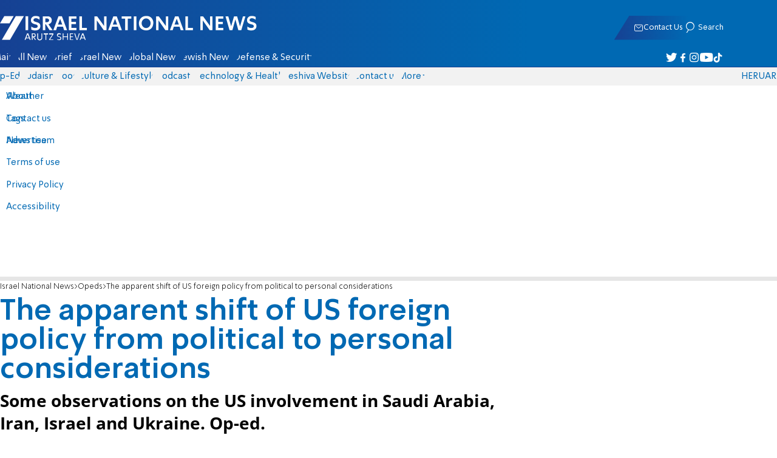

--- FILE ---
content_type: text/html; charset=utf-8
request_url: https://www.israelnationalnews.com/news/375701
body_size: 28668
content:
<!DOCTYPE html><html lang="en" dir="ltr"><head><meta charset="utf-8"><meta name="viewport" id="viewport" content="width=device-width, initial-scale=1, maximum-scale=1"><script type="importmap">{"imports":{"#entry":"https://2.a7.org/_nuxt/Bu7q3wHJ.js"}}</script><title>The apparent shift of US foreign policy from political to personal considerations | Israel National News</title><style>.layout{max-width:100vw;min-height:100vh;position:relative}.app-main{min-height:100dvh}.app-main.min2h{min-height:200dvh}@media (width>=1192px){.layout{grid-gap:20px;grid-template:auto 1fr auto/1fr clamp(320px,100vw - 40px,1192px) 1fr;display:grid}html[dir=rtl] .layout{grid-template-areas:"hd hd hd""sky1 main sky2""taboola taboola taboola""footer footer footer"}html[dir=ltr] .layout{grid-template-areas:"hd hd hd""sky1 main sky2""footer footer footer""taboola taboola taboola"}.layout.full{display:block}.layout.full aside.app-sidebar{display:none}.app-main{grid-area:main;min-height:calc(100vh - 253px)}.app-sidebar-1{grid-area:sky1}.app-sidebar-2{grid-area:sky2}.app-footer{grid-area:footer}.app-taboola{grid-area:taboola}}.app-header{color:#fff;max-width:100%;font-family:SimplerPro,Open Sans;top:0}.app-footer,.app-header{z-index:100;grid-column:1/-1}.app-footer{text-align:center}.app-sidebar{min-width:var(--v2129274c)}.app-sidebar .banner{width:fit-content;max-width:300px;height:600px;display:block;position:sticky;top:70px}.app-taboola{grid-column:2/-2}.home-taboola-feed{margin-top:20px}@media (width<=1191px){.app-sidebar{display:none}}</style><style>header[data-v-9bdf1836]{z-index:100;background-color:#f2f2f2;width:100%;font-family:SimplerPro,Open Sans;font-size:.938rem;transition:top .2s ease-out;position:fixed;top:0;left:0;right:0}header.scrolling[data-v-9bdf1836]{top:-67px}.filler[data-v-9bdf1836]{height:142px}.header[data-v-9bdf1836]{border-bottom:1px solid #164193}html[dir=rtl] .header[data-v-9bdf1836]{background-image:linear-gradient(90deg,#0069b3 32%,#164193)}html[dir=ltr] .header[data-v-9bdf1836]{background-image:linear-gradient(270deg,#0069b3 32%,#164193)}.header[data-v-9bdf1836]>*{width:1192px;max-width:calc(100vw - 20px);margin-inline:auto;display:flex}.header-nav-main-logo[data-v-9bdf1836]{align-items:center;font-size:1.4rem;display:flex}.header-nav-main-logo[data-v-9bdf1836]:before{background-size:cover;width:auto;margin:0!important}.header-main[data-v-9bdf1836]{padding-top:1.6rem;padding-bottom:.9rem;justify-content:space-between;align-items:center;padding-inline:10px;overflow:visible}header.scrolling .header-main[data-v-9bdf1836]{padding-bottom:0}.header-main-logo a[data-v-9bdf1836]{color:#0000}.header-main-logo a[data-v-9bdf1836]:before{color:#fff;margin:0;padding:0;font-family:a7_2;font-size:2.5rem}.header-nav[data-v-9bdf1836]{justify-content:space-between;align-items:center;display:flex}.header-nav-main[data-v-9bdf1836]{height:30px;line-height:30px;top:0}header.scrolling .header-nav-main[data-v-9bdf1836]{height:50px;line-height:50px;overflow:hidden}.header-nav-main-logo[data-v-9bdf1836]{margin-inline-end:auto}.header-nav[data-v-9bdf1836]>:not(.header-main-logo){display:flex}.header-nav-addons[data-v-9bdf1836]{align-items:center}.header-nav-addons[data-v-9bdf1836]>*{white-space:nowrap;align-items:center;height:30px;padding-inline:.5rem;display:flex}.header-nav-addons-link[data-v-9bdf1836]:before{color:#fff;content:"";background-repeat:no-repeat;flex:none;justify-content:center;align-items:center;min-width:18.456px;font-family:a7_2;font-size:11pt;display:flex}.header-nav-addons-link-facebook[data-v-9bdf1836]:before{content:""}.header-nav-addons-link-twitter[data-v-9bdf1836]:before{content:""}.header-nav-addons-link-instagram[data-v-9bdf1836]:before{content:""}.header-nav-addons-link-tiktok[data-v-9bdf1836]:before{content:"";font-size:13pt}.header-nav-addons-link-youtube[data-v-9bdf1836]:before{content:""}.header-nav-addons[data-v-9bdf1836]>:focus-within,.header-nav-addons[data-v-9bdf1836]>:hover{color:#fff}html[dir=rtl] .header-nav-addons[data-v-9bdf1836]>:focus-within,html[dir=rtl] .header-nav-addons[data-v-9bdf1836]>:hover{background-image:linear-gradient(90deg,#e20613 32%,#9b1006)}html[dir=ltr] .header-nav-addons[data-v-9bdf1836]>:focus-within,html[dir=ltr] .header-nav-addons[data-v-9bdf1836]>:hover{background-image:linear-gradient(270deg,#e20613 32%,#9b1006)}.header-nav-search[data-v-9bdf1836]{gap:.2rem;margin-inline:auto}.header-nav-sub[data-v-9bdf1836]{color:#0069b3;max-width:100%;height:100%;margin-inline-start:-.09rem;padding-inline:calc(50vw - 606px);transition:height .15s ease-out;overflow:visible clip}header.scrolling .header-nav-sub[data-v-9bdf1836]{height:0}.header-nav-item[data-v-9bdf1836]{clip-path:polygon(1rem 0,100% 0,calc(100% - 1rem) 100%,0 100%);white-space:nowrap;align-items:center;height:30px;margin-inline:-.6rem;padding-inline:1.25rem;display:flex}header.scrolling .header-nav-item[data-v-9bdf1836]{height:50px}.header-nav-item[data-v-9bdf1836]:focus-within,.header-nav-item[data-v-9bdf1836]:hover{color:#fff}html[dir=rtl] .header-nav-item[data-v-9bdf1836]:focus-within,html[dir=rtl] .header-nav-item[data-v-9bdf1836]:hover{background-image:linear-gradient(90deg,#e20613 32%,#9b1006)}html[dir=ltr] .header-nav-item[data-v-9bdf1836]:focus-within,html[dir=ltr] .header-nav-item[data-v-9bdf1836]:hover{background-image:linear-gradient(270deg,#e20613 32%,#9b1006)}.header-nav-item[data-v-9bdf1836]:first-of-type{margin-inline-start:-.75rem}.more[data-v-9bdf1836]{position:relative}.more[data-v-9bdf1836]:after{content:"";border-top:5px solid #0069b3;border-left:5px solid #0000;border-right:5px solid #0000;width:0;height:0;margin-inline-start:2px;transition:transform .2s;display:inline-block}.more-open[data-v-9bdf1836]:after{content:"";transform:rotate(180deg)}.more-open[data-v-9bdf1836]:hover:after{content:"";border-top-color:#fff}.dropdown[data-v-9bdf1836]{will-change:max-height;z-index:105;background-color:#fff;min-width:7.3rem;max-height:0;padding:0;list-style-type:none;transition:max-height .2s linear;display:block;position:absolute;top:100%;overflow:clip;box-shadow:0 3px 3px #00000026}.dropdown li[data-v-9bdf1836]{color:#0069b3;padding:.7rem;display:block}.dropdown li[data-v-9bdf1836]:focus-within,.dropdown li[data-v-9bdf1836]:hover{background-color:#f2f2f2}.dropdown li a[data-v-9bdf1836]{display:block}html[lang=he] .dropdown-more[data-v-9bdf1836]{inset-inline-end:calc(50vw - 596px + 7.5rem)}html[lang=en] .dropdown-more[data-v-9bdf1836]{inset-inline-end:calc(50vw - 596px + 15.5rem)}html[lang=ru] .dropdown-more[data-v-9bdf1836]{inset-inline-end:calc(50vw - 596px + 46rem)}.dropdown-more.isOpen[data-v-9bdf1836]{max-height:calc(90vh - 130px)}html[lang=he] .dropdown-contact[data-v-9bdf1836]{inset-inline-end:calc(50vw - 596px + 13rem)}html[lang=en] .dropdown-contact[data-v-9bdf1836]{inset-inline-end:calc(50vw - 596px + 21.5rem)}html[lang=ru] .dropdown-contact[data-v-9bdf1836]{inset-inline-end:calc(50vw - 596px + 48rem)}.dropdown-contact.isOpen[data-v-9bdf1836]{max-height:calc(90vh - 130px)}.dropdown.forum[data-v-9bdf1836]{left:calc(50vw - 596px + 22.3rem)}.dropdown.forum.isOpen[data-v-9bdf1836]{max-height:calc(90vh - 130px)}.notifications[data-v-9bdf1836]{color:#fff;width:1.3rem;position:relative}.notifications[data-v-9bdf1836]:not([data-count="0"]):after{box-sizing:border-box;color:#fff;content:attr(data-count);text-align:center;background-color:#c00;border:1px solid #fff;border-radius:30px;min-width:18px;height:18px;padding:2px 4px;font-family:arial;font-size:9pt;line-height:1;position:absolute;top:8px;left:-3px}.notifications[data-v-9bdf1836]:before{content:"";font-family:a7_2;font-size:17pt;position:relative;top:3px;left:40%}.notifications[data-v-9bdf1836]:hover{color:#fff}.header-nav-addons .notifications[data-v-9bdf1836]{color:#236ab5;vertical-align:-50%}.header-nav-addons .notifications[data-v-9bdf1836]:after{top:-3px}</style><style>.WidgetsDesktop .widget__icon{filter:brightness(0)invert()}.widget{align-items:center;gap:.15rem;display:flex}.widget__content{font-family:SimplerPro,Open Sans;font-size:.813rem}.widget:before{font-family:a7_2!important}</style><style>.article-edit-out[data-v-aef5fdcb]{height:1.5rem;margin-top:-.8rem;margin-bottom:.7rem;overflow:hidden}.article-edit-out[data-v-aef5fdcb] a{color:gray}[data-v-aef5fdcb] .article{background:#fff}.article-info--author-img[data-v-aef5fdcb]{aspect-ratio:1;border-radius:50%;width:50px}.article-info-details[data-v-aef5fdcb]{justify-content:space-between;align-items:center;gap:.56rem;min-width:63px;display:flex}.article-info-details--detail[data-v-aef5fdcb]{align-items:center;gap:.17rem;font-family:SimplerPro,Open Sans;font-size:.938rem;font-weight:300;display:flex}.article-info-details--detail-clock[data-v-aef5fdcb]:before{content:"";align-items:center;width:13px;height:13px;font-family:a7_2;display:flex}.article-info-details--detail-heart[data-v-aef5fdcb]:before{content:url("data:image/svg+xml;charset=utf-8,%3Csvg xmlns='http://www.w3.org/2000/svg' width='9.4' height='9.001' viewBox='0 0 9.4 9.001'%3E%3Cg fill='none' stroke-miterlimit='10'%3E%3Cpath d='M7.895.22C6.028-.67 4.688 1.433 4.688 1.433S3.349-.667 1.482.22-.096 3.243.271 4.067c.671 1.5 4.417 4.934 4.417 4.934s3.747-3.43 4.417-4.934c.368-.824.657-2.956-1.21-3.847'/%3E%3Cpath fill='%230069b3' d='M2.408.5q-.353 0-.71.171C1.038.986.645 1.516.533 2.245c-.094.606.03 1.25.195 1.618.466 1.045 2.769 3.335 3.96 4.456 1.192-1.12 3.495-3.41 3.96-4.456.213-.475.67-2.41-.968-3.192a1.65 1.65 0 0 0-.71-.17c-1.072 0-1.853 1.19-1.86 1.2l-.422.663-.422-.662C4.259 1.69 3.472.5 2.408.5m0-.5c1.368 0 2.28 1.433 2.28 1.433S5.601 0 6.969 0c.29 0 .6.065.926.22 1.867.891 1.578 3.023 1.21 3.847-.67 1.504-4.417 4.934-4.417 4.934S.942 5.571.271 4.067C-.096 3.243-.385 1.111 1.482.22A2.14 2.14 0 0 1 2.408 0'/%3E%3C/g%3E%3C/svg%3E")}.article-date[data-v-aef5fdcb]{color:#000;-moz-column-gap:.5rem;flex-wrap:wrap;column-gap:.5rem;margin-inline-end:.3rem;font-family:SimplerPro,Open Sans;font-size:.94rem;font-weight:300;display:flex}html[dir=ltr] .article-date[data-v-aef5fdcb]{font-size:1rem;font-weight:500}.article-comments[data-v-aef5fdcb]{max-width:min(99vw,781px);margin-block:.2rem}.article-comments a[data-v-aef5fdcb]{color:#0069b3;text-decoration:underline}.article-comments[data-v-aef5fdcb],.article-rating[data-v-aef5fdcb]{margin-top:1.25rem}@media (width<=600px){.article-taboola[data-v-aef5fdcb] .trc_related_container{margin:0 .55rem}}.taboola-top[data-v-aef5fdcb]{text-align:left;direction:ltr;margin-top:0}.taboola-top img[data-v-aef5fdcb]{aspect-ratio:71/11;text-align:left;width:80px}.tag-image[data-v-aef5fdcb]{text-align:center;display:block}.tag-image img[data-v-aef5fdcb]{aspect-ratio:852/217;background-color:silver;width:100%;margin:1rem auto;display:block}.adminlink[data-v-aef5fdcb]{color:#d4d4d4}.placeholder[data-v-aef5fdcb]{flex-direction:column;gap:1rem;max-width:845px;height:90vh;padding:1.125rem;display:flex}.placeholder-flex[data-v-aef5fdcb]{gap:.5rem;display:flex}.placeholder-padding[data-v-aef5fdcb]{padding-inline-start:46px}.tagbg .app-sidebar[data-v-aef5fdcb]{display:none}</style><style>.footer[data-v-dfad0fd2]{text-align:start;background-color:#f2f2f2;flex-direction:column;gap:1rem;max-width:100vw;padding-block:1.6rem;font-family:SimplerPro,Open Sans;font-size:.938rem;line-height:1.87;display:flex;overflow:auto hidden}.footer[data-v-dfad0fd2]>*{margin:0 auto}.footer-logo[data-v-dfad0fd2]:before{align-items:center;width:auto;margin:0;padding:0;font-size:1.5rem;display:flex}.footer-copyright[data-v-dfad0fd2]{font-size:.678rem}.footer-links[data-v-dfad0fd2]{-moz-column-gap:1rem;flex-wrap:wrap;justify-content:space-between;gap:2rem 1rem;min-width:min(96%,1230px);display:flex}.footer-links-list[data-v-dfad0fd2]{grid-template-rows:repeat(9,1fr);grid-auto-flow:column;display:grid}.footer-links-title[data-v-dfad0fd2]{font-weight:700}.footer-links-item[data-v-dfad0fd2]{white-space:nowrap;justify-content:flex-start;gap:.5rem;padding-inline-end:3rem}.footer-links-item[data-v-dfad0fd2],.footer-links-item[data-v-dfad0fd2]:before{flex:none;align-items:center;display:flex}.footer-links-item[data-v-dfad0fd2]:before{content:"";background-repeat:no-repeat;justify-content:center;min-width:18.456px;font-family:a7_2}.footer-links-item-facebook[data-v-dfad0fd2]:before{content:"";width:8.024px;height:15px}.footer-links-item-twitter[data-v-dfad0fd2]:before{content:"";width:18.456px;height:15px}.footer-links-item-instagram[data-v-dfad0fd2]:before{content:"";width:14.988px;height:15px}.footer-links-item-tiktok[data-v-dfad0fd2]:before{content:"";width:17.13px;height:17.13px}.footer-links-item-youtube[data-v-dfad0fd2]:before{content:"";width:17.14px;height:12px}.footer-more[data-v-dfad0fd2]{position:relative}.footer-more[data-v-dfad0fd2]:after{content:"▼";transition:transform .2s;display:inline-block}.footer-more-open[data-v-dfad0fd2]:after{content:"▼";transform:rotate(180deg)}hr[data-v-dfad0fd2]{background-color:#e6e6e6;width:min(1192px,88.9%);height:.063rem}@media (width>=1192px){.footer[data-v-dfad0fd2]{min-width:1192px}.footer-links-list[data-v-dfad0fd2]{grid-template-rows:repeat(9,1fr)}}@media (width<=1191px){.footer[data-v-dfad0fd2]>*{max-width:100vw}.footer-links[data-v-dfad0fd2]{margin-inline:1.25rem}.footer-links-list-he[data-v-dfad0fd2]{grid-template-rows:repeat(15,1fr)}.footer-links-list-en[data-v-dfad0fd2]{grid-template-rows:repeat(7,1fr)}}.fade-enter-active[data-v-dfad0fd2],.fade-leave-active[data-v-dfad0fd2]{transition:opacity .5s}.fade-enter[data-v-dfad0fd2],.fade-leave-to[data-v-dfad0fd2]{opacity:0}</style><style>.widgets[data-v-93655b41]{clip-path:polygon(0 0,100% 0,95% 100%,0 100%);color:#fff;white-space:nowrap;align-items:center;gap:1.5rem;block-size:2.5rem;padding-block:.625rem;padding-inline-start:2rem;display:flex;position:relative;overflow-y:visible}html[dir=rtl] .widgets[data-v-93655b41]{background-image:linear-gradient(90deg,#0069b3 32%,#164193)}html[dir=ltr] .widgets[data-v-93655b41]{clip-path:polygon(25px 0,100% 0,100% 100%,0 100%);background-image:linear-gradient(270deg,#0069b3 32%,#164193)}.widgets-profile[data-v-93655b41],.widgets-search[data-v-93655b41]{align-items:center;gap:.15rem;font-family:SimplerPro,Open Sans;font-size:.813rem;display:flex}.widgets-profile[data-v-93655b41]:before,.widgets-search[data-v-93655b41]:before{font-size:18px}.widgets-out[data-v-93655b41]{position:relative}.widgets-user-dropdown[data-v-93655b41]{will-change:max-height;z-index:104;background-color:#fff;width:fit-content;max-height:0;transition:max-height .5s linear;position:absolute;inset-inline-end:0;overflow:hidden;box-shadow:0 3px 3px #00000026}.widgets-user-dropdown.visible[data-v-93655b41]{height:auto;max-height:100vh}.widgets-user-dropdown[data-v-93655b41]>*{color:#0069b3;padding:.7rem;display:block}.widgets-user-dropdown[data-v-93655b41]>:focus-within,.widgets-user-dropdown[data-v-93655b41]>:hover{background-color:#f2f2f2}.dos[data-v-93655b41]{font-weight:700}</style><style>.widgets-content[data-v-f50aef23]{font-size:.813rem}</style><style>.banner-top[data-v-2f8932b5]{margin-bottom:.74rem;place-items:center;width:100%;max-width:100%;max-height:min-content;margin-inline:auto;transition:height .2s ease-out;display:grid;overflow:hidden}.banner-top[data-v-2f8932b5]:has(.banner-top-ad div div iframe){min-height:90px!important}.banner-top-ad[data-v-2f8932b5]{position:relative}.banner-top-close[data-v-2f8932b5]{inset-inline-start:.5rem;background-color:#fff;border-radius:50%;font-size:1.7rem;position:absolute;top:.5rem;overflow:hidden}@media (width<=1191px){.banner-top-ad[data-v-2f8932b5]{width:100vw}.banner-top-ad div[data-v-2f8932b5]{place-items:center;width:100%;max-width:100%;display:grid}.banner-top-ad div div[data-v-2f8932b5]{width:100%}.banner-top-ad div div[data-v-2f8932b5] iframe{aspect-ratio:16/9;width:100%;height:100%}}@media (width>=1192px){.banner-top[data-v-2f8932b5]{margin-bottom:.93rem}}</style><style>.banner-top[data-v-e580db1b]{width:100%;height:90px;margin-bottom:.93rem}.banner-BTF_MPU_1[data-v-e580db1b]{will-change:height;width:300px;height:600px;transition:height .4s ease-out}main[data-v-e580db1b]{grid-gap:2.625rem;grid-template-columns:1fr 300px;grid-template-areas:"article aside";display:grid}.article[data-v-e580db1b]{grid-area:article;max-width:845px;min-height:1000px}.article-body[data-v-e580db1b]{grid-gap:1.25rem;grid-template-columns:1fr 2.25rem;grid-template-areas:"articleMain articleShare";display:grid}.article-main[data-v-e580db1b]{grid-area:articleMain;overflow-x:hidden}.article-aside[data-v-e580db1b]{grid-area:articleShare}.article-title[data-v-e580db1b]{color:#0069b3;font-family:SimplerPro,Open Sans;font-size:3.04rem;line-height:1}.article-summary[data-v-e580db1b],.article-title[data-v-e580db1b]{text-wrap:pretty;margin-top:.5rem;font-weight:700}.article-summary[data-v-e580db1b]{color:#000;font-family:Open Sans;font-size:1.723rem;line-height:1.35}.article-info[data-v-e580db1b]{justify-content:space-between;align-items:flex-end;gap:1rem;margin-top:.4rem;display:flex}.article-info-container[data-v-e580db1b]{align-items:center;gap:.6rem;margin-top:.86rem;display:flex}.article-info-container-text[data-v-e580db1b]{flex:1}.article-info-details[data-v-e580db1b]{-moz-column-gap:.3rem;flex-wrap:wrap;align-items:flex-end;column-gap:.3rem;display:flex}.article-info .article-info--author[data-v-e580db1b-s]{color:#0069b3;font-family:SimplerPro,Open Sans;font-size:1rem;font-weight:700}.article-info .article-info--author[data-v-e580db1b-s]:after{color:#0069b3;content:"/";padding-inline:.2rem;font-weight:300}.article-info--logo[data-v-e580db1b]{margin-inline-start:auto;font-size:15pt;position:relative;inset-inline-end:50px}.article-info--logo img[data-v-e580db1b]{width:64px}.article-info-sub[data-v-e580db1b]{align-items:flex-start;margin-top:.4rem}.article-content[data-v-e580db1b]{color:#000;font-family:Open Sans;font-size:1.125rem;line-height:1.33}.article-hr[data-v-e580db1b]{background-color:#e4e4e4;height:.063rem;margin-top:.218rem}.SmallButton[data-v-e580db1b]{width:200px;margin:10px;font-size:14pt}.buttondiv[data-v-e580db1b]{text-align:center;width:100%;margin:1rem 0}.buttondiv[data-v-e580db1b]:before{content:"";background:linear-gradient(#fff0,#fff 68%);width:100%;height:150px;display:block;position:relative;top:-150px}.article-content[data-v-e580db1b]{transition:height .3s ease-in}@media print{main[data-v-e580db1b]{display:block}.progress[data-v-e580db1b],[data-v-e580db1b] #replies,[data-v-e580db1b] .article-edit,[data-v-e580db1b] .article-native{display:none}article.article[data-v-e580db1b]{max-width:100vw;font-family:Arial,Helvetica,sans-serif}[data-v-e580db1b] .article-content .youtube,[data-v-e580db1b] .article-content iframe{display:none}}</style><style>.progress[data-v-6de308b5]{z-index:100;background:#e6e6e6;width:100vw;height:.4rem}.progress-filled[data-v-6de308b5]{will-change:width;width:0;max-width:100vw;height:100%;transition:width .4s linear}html[dir=rtl] .progress-filled[data-v-6de308b5]{background-image:linear-gradient(90deg,#e20613 32%,#9b1006)}html[dir=ltr] .progress-filled[data-v-6de308b5]{background-image:linear-gradient(270deg,#e20613 32%,#9b1006)}@media (width>=1192px){.progress-0[data-v-6de308b5]{display:none}.progress[data-v-6de308b5]{inset-inline-start:0;height:6px;position:fixed;top:46px}}</style><style>.breadcrumbs-list[data-v-46c20e94]{color:#000;text-overflow:ellipsis;white-space:nowrap;max-width:85%;font-family:SimplerPro,Open Sans;font-size:.813rem;font-weight:300;line-height:1.53;overflow:hidden}.breadcrumbs-list[data-v-46c20e94]>*+:before{content:">";padding-inline:2px}.breadcrumbs-list li[data-v-46c20e94]{display:inline}@media (width<=1191px){.breadcrumbs[data-v-46c20e94]{margin-top:.875rem;margin-bottom:.757rem;padding-inline:1.25rem}}</style><style>a[data-v-6d866c11]{clip-path:polygon(.8rem 0,100% 0,calc(100% - .8rem) 100%,0 100%);color:#000;cursor:pointer;background-color:#f2f2f2;flex-shrink:1;padding-inline:.78rem;font-family:SimplerPro,Open Sans;font-size:.938rem;font-weight:300;line-height:17.5px;display:inline-block}@media (width>=1192px){.article-tags[data-v-6d866c11]{flex-flow:wrap;align-items:flex-start;display:flex}a[data-v-6d866c11]{margin-bottom:.4rem}}@media (width<=1191px){.article-tags[data-v-6d866c11]{scroll-behavior:smooth;scroll-snap-type:x mandatory;scrollbar-width:none;white-space:nowrap;-ms-overflow-style:none;max-width:100%;margin-top:.25rem;overflow-x:scroll}.article-tags[data-v-6d866c11]::-webkit-scrollbar{display:none}}</style><style>.article-main>.article-content-img:first-child .image[data-v-827b9ed2]{aspect-ratio:781/439}.article-content-img[data-v-827b9ed2]{clear:both;margin-bottom:1rem;background-color:#f2f2f2;flex-direction:column;width:100%;height:fit-content;margin-inline:auto;display:flex}.article-image[data-v-827b9ed2]{place-items:start;width:100%;margin-inline:auto;display:grid}.image[data-v-827b9ed2]{-o-object-fit:cover;object-fit:cover;grid-area:1/1/-1/-1;width:100%}.image-album[data-v-827b9ed2]{aspect-ratio:unset;max-width:100%;margin:0 auto}.enlarge[data-v-827b9ed2]{grid-area:1/1/-1/-1;place-self:end start;margin:.8rem}.enlarge[data-v-827b9ed2]:hover{transform:scale(1.1)}@media (width<=1191px){.image[data-v-827b9ed2]{width:100vw}}</style><style>.details[data-v-2624488f]{background-color:#f2f2f2;flex-flow:wrap;justify-content:space-between;padding-block:.25rem;padding-inline:1.232rem;font-family:SimplerPro,Open Sans;font-size:.86rem;font-weight:300;line-height:1.3;display:flex}.details-desc[data-v-2624488f]{padding-inline-end:1rem}</style><style>div[data-v-4bdf62d7]{text-align:center;border:0;margin:0 auto;display:block;overflow:hidden;max-width:100vw!important}</style><style>.sticky-video-sentinel[data-v-ab6fbe9d]{position:relative}.youtube[data-v-ab6fbe9d]{background-color:#000;background-position:50%;background-size:100%;width:100%;display:grid}.youtube[data-v-ab6fbe9d]:not(.stuck){aspect-ratio:16/9}.youtube[data-v-ab6fbe9d]:not(.stuck)>*{grid-area:1/1/-1/-1;max-width:100%;max-height:100%}.youtube-container[data-v-ab6fbe9d]{aspect-ratio:16/9;clear:both;width:100%;overflow:clip}.youtube-container>iframe[data-v-ab6fbe9d]{aspect-ratio:16/9;width:100%;inset-inline-end:0}.spinner[data-v-ab6fbe9d]{--gap:5px;--height:23px;align-self:center;align-items:center;gap:var(--gap);justify-content:center;justify-self:center;width:100px;height:100px;display:flex}.spinner span[data-v-ab6fbe9d]{height:var(--height);background:#e20613;width:6px;animation:1s ease-in-out infinite grow-ab6fbe9d}.spinner span[data-v-ab6fbe9d]:nth-child(2){animation:1s ease-in-out .15s infinite grow-ab6fbe9d}.spinner span[data-v-ab6fbe9d]:nth-child(3){animation:1s ease-in-out .3s infinite grow-ab6fbe9d}.spinner span[data-v-ab6fbe9d]:nth-child(4){animation:1s ease-in-out .475s infinite grow-ab6fbe9d}@keyframes grow-ab6fbe9d{0%,to{transform:scaleY(1)}50%{transform:scaleY(1.8)}}.playbig[data-v-ab6fbe9d]{--pbw:90px;--pbh:50px;border-radius:unset;clip-path:polygon(20px 0,100% 0,calc(100% - 20px) 100%,0 100%);color:#fff;height:var(--pbh);left:calc(50% - var(--pbw)/2);top:calc(50% - var(--pbh)/2);width:var(--pbw);z-index:3;background:#000a;border:0;place-items:center;padding:10px 9px;font-size:1.4rem;transition:all .3s;display:grid;position:absolute;box-shadow:0 0 4px 4px #fff}</style><style>.article-mistake[data-v-3f00a6f1]{text-align:center;font-family:SimplerPro,Open Sans}.article-mistake-button[data-v-3f00a6f1]{color:#0069b3;cursor:pointer;text-align:start;font-size:1rem;text-decoration:underline}.article-mistake-body[data-v-3f00a6f1]{padding-inline:1.25rem}</style><style>.modal[data-v-89e5c8fa]{--padding-block:20px;--padding-inline:0px;font-family:SimplerPro,Open Sans}.modal-mask[data-v-89e5c8fa]{--width:450px;z-index:9999;background-color:#000c;place-items:center;width:100%;height:100%;transition:opacity .3s;display:grid;position:fixed;top:0;left:0}.modal-mask-gallery[data-v-89e5c8fa]{background-color:#000000e6}.modal-body[data-v-89e5c8fa]{max-height:var(--height);padding:var(--padding-block)var(--padding-inline);overflow-y:auto}.modal-gallery .modal-body[data-v-89e5c8fa]{max-height:100vh;overflow-y:hidden}.modal-wrapper[data-v-89e5c8fa]{--height:min(100vh,max(450px,calc(100vh - 200px)));width:min(93vw,var(--width));background-color:#fff;border-radius:2px;box-shadow:0 2px 8px #00000054}.modal-wrapper.modal-gallery[data-v-89e5c8fa]{box-shadow:unset;background-color:#0000;grid-column:1/-1;width:min(100vw,1305px);max-width:100%;height:100vh;max-height:100vh;overflow-y:hidden}.modal-wrapper.modal-gallery .modal-body[data-v-89e5c8fa],.modal-wrapper.modal-gallery .modal-container[data-v-89e5c8fa]{height:100%;padding:unset;background-color:#0000}.modal-container[data-v-89e5c8fa]{will-change:transform;transition:transform .3s}.modal-header[data-v-89e5c8fa]{color:#fff;justify-content:space-between;align-items:center;block-size:1.875rem;padding-inline:1.25rem .7rem;font-size:1.063rem;font-weight:700;display:flex;position:sticky;top:0}html[dir=rtl] .modal-header[data-v-89e5c8fa]{background-image:linear-gradient(90deg,#0069b3 32%,#164193)}html[dir=ltr] .modal-header[data-v-89e5c8fa]{background-image:linear-gradient(270deg,#0069b3 32%,#164193)}.modal-header h3[data-v-89e5c8fa]{flex:99%}</style><style>.modal-enter-from,.modal-leave-to{opacity:0}.modal-enter-from .modal-container,.modal-leave-to .modal-container{transform:scale(1.1)}</style><style>.article-join-button[data-v-86d70e29]{width:100%;border-block:3px solid;margin-bottom:1rem;border-top-color:#e20613;border-bottom-color:#e20613;justify-content:center;align-items:center;gap:.5rem;block-size:37px;margin-inline:0;font-family:SimplerPro,Open Sans;font-size:.9rem;font-weight:700;display:flex;overflow:hidden;text-decoration:none!important}.article-join-button-text[data-v-86d70e29]{color:#000;text-align:center}.article-join-button img[data-v-86d70e29]{filter:brightness(0)}</style><style>.stripe-social[data-v-538f5d1d]{z-index:5;background-color:#f2f2f2;flex-direction:column;align-items:center;width:max-content;display:flex;position:sticky;top:50px}.stripe-social[data-v-538f5d1d] div{flex-direction:column;align-items:center;display:flex}.stripe-social[data-v-538f5d1d] div a{border-bottom:.064px solid #e6e6e6;justify-content:center;align-items:center;width:2.25rem;height:2.25rem;display:flex}.stripe-social[data-v-538f5d1d] div a img{padding-inline:.2rem}.stripe-social.preview[data-v-538f5d1d]{filter:grayscale()}.stripe-social-resizefont[data-v-538f5d1d]{color:#0069b3;background-color:#fff;flex-direction:row;align-items:center;width:2.25rem;height:2.25rem;font-family:SimplerPro,Open Sans;display:flex}.stripe-social-resizefont button[data-v-538f5d1d]{flex-basis:50%}.stripe-social-resizefont-alpha-s[data-v-538f5d1d]{font-size:1.2rem;font-weight:300}.stripe-social-resizefont-alpha-l[data-v-538f5d1d]{font-size:1.8rem;font-weight:300}.stripe-social-print[data-v-538f5d1d],.stripe-social-webshare[data-v-538f5d1d]{place-self:stretch stretch;width:2.25rem;height:2.25rem}.stripe-social-print img[data-v-538f5d1d],.stripe-social-webshare img[data-v-538f5d1d]{margin-inline:auto}.stripe-social-print[data-v-538f5d1d]:before,.stripe-social-webshare[data-v-538f5d1d]:before{font-family:a7_2}.stripe-social-print[data-v-538f5d1d]:before{color:#236ab5;content:""}html[dir=rtl] .stripe-social-webshare[data-v-538f5d1d]{background-image:linear-gradient(90deg,#e20613 32%,#9b1006)}html[dir=ltr] .stripe-social-webshare[data-v-538f5d1d]{background-image:linear-gradient(270deg,#e20613 32%,#9b1006)}.stripe-social-webshare[data-v-538f5d1d]:before{color:#fff;content:""}</style><style>span{&[data-v-683984b8]{margin-inline-start:calc(50% - 16px);font-family:a7_2;font-size:1rem}&.facebook[data-v-683984b8]:before{color:#3478f5;content:""}&.twitter[data-v-683984b8]:before{color:#40a2f5;content:""}&.whatsapp[data-v-683984b8]:before{color:#5bd66d;content:""}&.email[data-v-683984b8]:before{color:#e1412f;content:""}&.odnoklassniki[data-v-683984b8]{content:url("data:image/svg+xml;charset=utf-8,%3Csvg xmlns='http://www.w3.org/2000/svg' width='18' height='18' viewBox='0 0 16 16'%3E%3Cg fill='%23ffc107'%3E%3Cpath d='M8 8c2.206 0 4-1.794 4-4s-1.794-4-4-4-4 1.794-4 4 1.794 4 4 4m0-6c1.103 0 2 .897 2 2s-.897 2-2 2-2-.897-2-2 .897-2 2-2'/%3E%3Cpath d='M13.304 7.889a1 1 0 0 0-1.414 0 5.51 5.51 0 0 1-7.779 0 1 1 0 1 0-1.414 1.415 7.45 7.45 0 0 0 4.447 2.138l-2.851 2.851a.999.999 0 1 0 1.414 1.414L8 13.414l2.293 2.293a.997.997 0 0 0 1.414 0 1 1 0 0 0 0-1.414l-2.851-2.851a7.45 7.45 0 0 0 4.447-2.138 1 1 0 0 0 .001-1.415'/%3E%3C/g%3E%3C/svg%3E")}&.vk[data-v-683984b8]{content:url("data:image/svg+xml;charset=utf-8,%3Csvg xmlns='http://www.w3.org/2000/svg' width='18' height='18' viewBox='0 0 16 16'%3E%3Cpath fill='%231e88e5' d='M7.828 12.026h.956s.289-.032.436-.191c.136-.146.131-.42.131-.42s-.019-1.283.577-1.472c.587-.186 1.341 1.24 2.14 1.789.604.415 1.063.324 1.063.324l2.137-.03s1.118-.069.588-.948c-.043-.072-.309-.65-1.589-1.838-1.34-1.244-1.16-1.042.454-3.193.983-1.31 1.376-2.11 1.253-2.452-.117-.326-.84-.24-.84-.24l-2.404.014s-.178-.024-.311.055c-.129.078-.212.258-.212.258s-.381 1.014-.889 1.876c-1.071 1.819-1.5 1.915-1.675 1.802-.407-.263-.305-1.058-.305-1.622 0-1.763.267-2.498-.521-2.688-.262-.063-.454-.105-1.123-.112-.858-.009-1.585.003-1.996.204-.274.134-.485.433-.356.45.159.021.519.097.71.357.247.335.238 1.089.238 1.089s.142 2.075-.331 2.333c-.325.177-.77-.184-1.725-1.835-.489-.845-.859-1.78-.859-1.78s-.071-.174-.198-.267c-.154-.113-.37-.149-.37-.149l-2.286.014s-.343.01-.469.159c-.112.133-.009.407-.009.407s1.79 4.187 3.816 6.298c1.859 1.935 3.969 1.808 3.969 1.808'/%3E%3C/svg%3E")}&.telegram[data-v-683984b8]:before{color:#409fdb;content:"";font-size:1.3rem;position:relative}&.copy[data-v-683984b8]:before{color:#444;content:""}}</style><link rel="stylesheet" href="https://2.a7.org/_nuxt/style.C7Yd9H8o.css" crossorigin><link rel="modulepreload" as="script" crossorigin href="https://2.a7.org/_nuxt/Bu7q3wHJ.js"><link rel="modulepreload" as="script" crossorigin href="https://2.a7.org/_nuxt/lBRDcS2t.js"><link rel="modulepreload" as="script" crossorigin href="https://2.a7.org/_nuxt/CDU41ovB.js"><link rel="modulepreload" as="script" crossorigin href="https://2.a7.org/_nuxt/OjxNnOsS.js"><link rel="modulepreload" as="script" crossorigin href="https://2.a7.org/_nuxt/CHPaENoF.js"><link rel="modulepreload" as="script" crossorigin href="https://2.a7.org/_nuxt/NghG79fI.js"><link rel="modulepreload" as="script" crossorigin href="https://2.a7.org/_nuxt/sJ3WHg0V.js"><link rel="modulepreload" as="script" crossorigin href="https://2.a7.org/_nuxt/D3xNnCrv.js"><link rel="modulepreload" as="script" crossorigin href="https://2.a7.org/_nuxt/lkJy8jcU.js"><link rel="modulepreload" as="script" crossorigin href="https://2.a7.org/_nuxt/Czbs90gr.js"><link rel="modulepreload" as="script" crossorigin href="https://2.a7.org/_nuxt/J4qlkQxV.js"><link rel="modulepreload" as="script" crossorigin href="https://2.a7.org/_nuxt/Br4frNDN.js"><link rel="modulepreload" as="script" crossorigin href="https://2.a7.org/_nuxt/lpIkNY3n.js"><link rel="modulepreload" as="script" crossorigin href="https://2.a7.org/_nuxt/05ehR3tu.js"><link rel="modulepreload" as="script" crossorigin href="https://2.a7.org/_nuxt/BxetXdNm.js"><link rel="modulepreload" as="script" crossorigin href="https://2.a7.org/_nuxt/C0gJtZb0.js"><link rel="modulepreload" as="script" crossorigin href="https://2.a7.org/_nuxt/CrJZcDpO.js"><link rel="modulepreload" as="script" crossorigin href="https://2.a7.org/_nuxt/DHVSpVrZ.js"><link rel="modulepreload" as="script" crossorigin href="https://2.a7.org/_nuxt/CI-RLjKr.js"><link rel="modulepreload" as="script" crossorigin href="https://2.a7.org/_nuxt/DTeGJxU_.js"><link rel="modulepreload" as="script" crossorigin href="https://2.a7.org/_nuxt/Cio0-YpQ.js"><link rel="modulepreload" as="script" crossorigin href="https://2.a7.org/_nuxt/BHasbSqE.js"><link rel="modulepreload" as="script" crossorigin href="https://2.a7.org/_nuxt/DitulHxp.js"><link rel="modulepreload" as="script" crossorigin href="https://2.a7.org/_nuxt/9EKu8FBj.js"><link rel="modulepreload" as="script" crossorigin href="https://2.a7.org/_nuxt/CkmRrFRu.js"><link rel="modulepreload" as="script" crossorigin href="https://2.a7.org/_nuxt/BHreAJ8r.js"><link rel="modulepreload" as="script" crossorigin href="https://2.a7.org/_nuxt/BPUdYPaC.js"><link rel="modulepreload" as="script" crossorigin href="https://2.a7.org/_nuxt/-CI0ZyXm.js"><link rel="modulepreload" as="script" crossorigin href="https://2.a7.org/_nuxt/iXjvQWp6.js"><link rel="modulepreload" as="script" crossorigin href="https://2.a7.org/_nuxt/Cz7UuAm4.js"><link rel="modulepreload" as="script" crossorigin href="https://2.a7.org/_nuxt/C_J13Vwy.js"><link rel="modulepreload" as="script" crossorigin href="https://2.a7.org/_nuxt/D1Pwecym.js"><link rel="modulepreload" as="script" crossorigin href="https://2.a7.org/_nuxt/Cyg2GBx4.js"><link rel="modulepreload" as="script" crossorigin href="https://2.a7.org/_nuxt/C7itbDn4.js"><link rel="modulepreload" as="script" crossorigin href="https://2.a7.org/_nuxt/DxmkjR9P.js"><link rel="modulepreload" as="script" crossorigin href="https://2.a7.org/_nuxt/tr22Px0g.js"><link rel="modulepreload" as="script" crossorigin href="https://2.a7.org/_nuxt/BL9oGSQW.js"><link rel="modulepreload" as="script" crossorigin href="https://2.a7.org/_nuxt/BqQZ27un.js"><link rel="modulepreload" as="script" crossorigin href="https://2.a7.org/_nuxt/PC1DOwaB.js"><link rel="modulepreload" as="script" crossorigin href="https://2.a7.org/_nuxt/ChsCld-N.js"><link rel="modulepreload" as="script" crossorigin href="https://2.a7.org/_nuxt/f58uUB9P.js"><link rel="modulepreload" as="script" crossorigin href="https://2.a7.org/_nuxt/CfJBKG6u.js"><link rel="modulepreload" as="script" crossorigin href="https://2.a7.org/_nuxt/BMY2STyg.js"><link rel="modulepreload" as="script" crossorigin href="https://2.a7.org/_nuxt/CIeiJldl.js"><link rel="modulepreload" as="script" crossorigin href="https://2.a7.org/_nuxt/CoA8lKiE.js"><link rel="modulepreload" as="script" crossorigin href="https://2.a7.org/_nuxt/B7f0_gy1.js"><link rel="modulepreload" as="script" crossorigin href="https://2.a7.org/_nuxt/CKAbRpmG.js"><link rel="modulepreload" as="script" crossorigin href="https://2.a7.org/_nuxt/BLylwOeg.js"><link rel="modulepreload" as="script" crossorigin href="https://2.a7.org/_nuxt/B3H2cdfI.js"><link rel="modulepreload" as="script" crossorigin href="https://2.a7.org/_nuxt/v79KDb21.js"><link rel="modulepreload" as="script" crossorigin href="https://2.a7.org/_nuxt/DXhCk9LL.js"><link rel="modulepreload" as="script" crossorigin href="https://2.a7.org/_nuxt/Dn6Sc5ef.js"><link rel="modulepreload" as="script" crossorigin href="https://2.a7.org/_nuxt/DqJpyKdn.js"><link rel="modulepreload" as="script" crossorigin href="https://2.a7.org/_nuxt/ueD1_E_h.js"><link rel="modulepreload" as="script" crossorigin href="https://2.a7.org/_nuxt/Dshf8yBJ.js"><link rel="modulepreload" as="script" crossorigin href="https://2.a7.org/_nuxt/aJiw-Svf.js"><link rel="modulepreload" as="script" crossorigin href="https://2.a7.org/_nuxt/DNGLYNMA.js"><link rel="modulepreload" as="script" crossorigin href="https://2.a7.org/_nuxt/DwMaFAgs.js"><link rel="modulepreload" as="script" crossorigin href="https://2.a7.org/_nuxt/DR0QKBcr.js"><link rel="modulepreload" as="script" crossorigin href="https://2.a7.org/_nuxt/CmCXt5-k.js"><link rel="modulepreload" as="script" crossorigin href="https://2.a7.org/_nuxt/QpDUHDcw.js"><link rel="modulepreload" as="script" crossorigin href="https://2.a7.org/_nuxt/fJr2yZsH.js"><link rel="modulepreload" as="script" crossorigin href="https://2.a7.org/_nuxt/B7Dz1pMO.js"><link rel="preload" as="fetch" fetchpriority="low" crossorigin="anonymous" href="https://2.a7.org/_nuxt/builds/meta/f5e4b9bd-6a4b-4c89-a94c-e231696a2206.json"><link rel="prefetch" as="image" type="image/svg+xml" href="https://2.a7.org/_nuxt/taboola2.CD35mMtu.svg"><meta name="robots" content="index, follow, max-snippet:-1, max-image-preview:large, max-video-preview:-1"><meta property="fb:app_id" content="194476697237012"><meta property="twitter:card" content="summary"><link rel="manifest" href="/manifest.json"><link rel="apple-touch-icon" sizes="180x180" href="/apple-touch-icon.png"><link rel="icon" type="image/png" sizes="32x32" href="/favicon-32x32.png"><link rel="icon" type="image/png" sizes="16x16" href="/favicon-16x16.png"><link name="msapplication-TileColor" content="#2d89ef"><link rel="manifest" href="/site.webmanifest"><link rel="mask-icon" href="/safari-pinned-tab.svg" color="#0069b3"><link hid="i18n-can" rel="canonical" href="https://www.israelnationalnews.com/news/375701"><meta hid="og:url" property="og:url" content="https://www.israelnationalnews.com/news/375701"><meta hid="twitter" name="twitter:site" content="ArutzSheva_En"><meta id="i18n-og" property="og:locale" content="en"><meta name="description" content="Some observations on the US involvement in Saudi Arabia, Iran, Israel and Ukraine. Op-ed."><meta name="image" content="https://2.a7.org/files/pictures/000/1063968.jpg"><meta name="alt" content="Dr. Mordechai Kedar"><meta name="keywords" content="Israel-Iran,Dr. Mordechai Kedar,Biden administration,Saudi Arabia-Iran"><meta name="time" content="2023-08-17T07:59:00"><meta name="author" content="Dr. Mordechai Kedar"><meta name="section" content="Opeds"><meta name="tag" content="Israel-Iran"><meta name="canonical" content="https://www.israelnationalnews.com/news/375701"><meta name="image:alt" content="Israel National News"><meta property="og:site_name" content="Israel National News"><meta property="og:type" content="website"><meta property="og:title" content="The apparent shift of US foreign policy from political to personal considerations"><meta name="twitter:title" content="The apparent shift of US foreign policy from political to personal considerations"><meta property="og:description" content="Some observations on the US involvement in Saudi Arabia, Iran, Israel and Ukraine. Op-ed."><meta name="twitter:description" content="Some observations on the US involvement in Saudi Arabia, Iran, Israel and Ukraine. Op-ed."><meta property="og:image" content="https://2.a7.org/files/pictures/000/1063968.jpg"><meta name="twitter:image" content="https://2.a7.org/files/pictures/000/1063968.jpg"><meta property="og:image:alt" content="Israel National News"><meta name="twitter:image:alt" content="Israel National News"><script type="application/ld+json" children="{&quot;@context&quot;:&quot;https://schema.org/&quot;,&quot;@type&quot;:&quot;NewsArticle&quot;,&quot;mainEntityOfPage&quot;:{&quot;@type&quot;:&quot;WebPage&quot;,&quot;@id&quot;:&quot;https://www.israelnationalnews.com/news/375701&quot;},&quot;headline&quot;:&quot;The apparent shift of US foreign policy from political to personal considerations&quot;,&quot;description&quot;:&quot;Some observations on the US involvement in Saudi Arabia, Iran, Israel and Ukraine. Op-ed.&quot;,&quot;image&quot;:&quot;https://2.a7.org/files/pictures/000/undefined.jpg&quot;,&quot;author&quot;:{&quot;@type&quot;:&quot;Person&quot;,&quot;name&quot;:&quot;Dr. Mordechai Kedar&quot;,&quot;url&quot;:&quot;&quot;},&quot;publisher&quot;:{&quot;@type&quot;:&quot;Organization&quot;,&quot;name&quot;:&quot;Israel National News&quot;,&quot;logo&quot;:{&quot;@type&quot;:&quot;ImageObject&quot;,&quot;url&quot;:&quot;https://www.israelnationalnews.com/icon_pwa.png&quot;,&quot;width&quot;:&quot;186&quot;,&quot;height&quot;:&quot;50&quot;}},&quot;wordCount&quot;:2403,&quot;commentCount&quot;:0,&quot;articleBody&quot;:&quot;US foreign policy has always been guided by a combination of values and interests: values that the US tries to promote in other countries are democracy, human rights, women&#39;s rights, LGBT rights, freedom of the media, freedom of religion, the rule of law, decency and free elections.\n\n\n\nInterests are influence, security, technological, scientific, economic and academic cooperation, trade, industry, etc. The introduction of the personal interests of decision-makers is considered corruption, especially if these interests involve financial favors for the decision-maker or his relatives.\n\n\n\nIn this article we will examine several aspects of the American involvement in four countries: Saudi Arabia, Iran, Israel and Ukraine.\n\n\n\n\n\n\n\n\nSaudi Arabia and Iran\n\n\n\n\nSince the end of World War II, the relationship between Saudi Arabia and the United States has been characterized by mutual trust and mutual assistance: Saudi Arabia supplied oil to the United States and Western Europe through the Saudi national oil company Arabian-American Oil Company (ARAMCO). In return, the United States supported Saudi Arabia and protected it against the attempts of the Soviet Union and its satellites in the Middle East: Egypt, Syria, Iraq, South Yemen, Libya, to take over Saudi Arabia and transform it from a conservative monarchy into a socialist republic in the style of South Yemen, Syria or Iraq under the socialist Ba&#39;th party.\n\n\n\nAt the same time, the United States maintained warm relations with Iran as long as this country was under the rule of the Shah until the end of 1978. After the Khomeini revolution in Iran in 1979 and the transformation of Iran into a country hostile to the West in general and to the United States and Saudi Arabia in particular, the United States was the strong defender of Saudi Arabia in the face of the Iranian-Shiite desire to overthrow the Sunni-Wahhabi kingdom and take control of the Persian Gulf, the two holy sites Mecca and Medina and the entire Middle East.\n\n\n\nIn recent years and especially since 2009, when Barack Obama took office as President of the United States, there has been a drastic change in the relationship of the United States to Iran and Saudi Arabia. Khomeini&#39;s Iran gradually became a favorite of the United States to such an extent that the United States and other powers signed the JCPOA nuclear deal in 2015 which allowed Iran to legally acquire nuclear weapons by 2030.\n\n\n\nIn October 2018, Saudi Arabia executed the exiled Saudi journalist Jamal Khashoggi and President Biden, since taking office in January 2021 considers Saudi Arabia a leper state. He continued the pro-Iranian policy despite the fact that the terror and killing carried out and sponsored by the Iranian regime inside and outside of Iran is much greater than the deaths resulting from the actions of the Saudi Kingdom.\n\n\n\nThe American move to support Iran, despite the frequent &quot;death to America&quot; slogans, does not stem from value considerations but from clear interest considerations. The USA prefers a good economic relationship with the Iranians, especially with regard to oil and gas while it fears Iran&#39;s ability to instigate terrorism around the world against American interests.\n\n\n\nIn comparison, President Trump, during his years in office (2017-2021), withdrew from the nuclear agreement and imposed painful sanctions &#111;n Iran because he considered it - quite rightly - a terrorist state both towards its citizens and towards other countries. Since during his term he brought the USA to energy independence, he saw no need to rely &#111;n the Iranian energy industry. The weight of values in shaping his policy was much greater than the weight of interests.\n\n\n\nIn 2023, ahead of the mid-term elections for Congress and the Senate, President Biden feared defeat due to high oil prices. He went to Saudi Arabia to ask the crown prince to increase oil production and thus gave the &quot;kosher stamp&quot; to the regime that eliminated Khashoggi.\n\n\n\n\nWhat drives the Obama and Biden administrations in their relationship with the Saudis and Iranians is not the set of values that the US believes in, but self-interest considerations.\n\n\n\n\n\n\n\n\n\nIsrael\n\n\n\n\nSince Israel was established in 1948 and especially since the Six Day War in 1967, the US has stood by its side in international bodies, in economic interests and above all - in military assistance and cooperation. American support for Israel has been strong both &#111;n the Democratic and Republican sides. This support was based &#111;n values and interests. Both countries believe in democracy, human rights and political freedom, free communication and a market economy. &#79;n the interest level, Israel served as the long and strong arm of the US and the West in the Middle East, especially during the years when the region was under Soviet hegemony. American Jewry was a strong link between the two countries.\n\n\n\nHowever, since Obama took office in early 2009, relations between the US and Israel gradually began to deteriorate. The main reason was the demographic rise of the Israeli conservative right, which was represented by a right-wing majority in the Knesset led by Prime Minister Benjamin Netanyahu, while in the US the liberal side became more and more dominant over the years and the liberal governments of Obama and Biden are a manifestation of this situation.\n\n\n\nThe tension between the US and Israel has increased since 2009 due to the great controversy over the question of how to deal with Iran, its ambitions to take over the region, the terrorism it spreads in the world, its threats to Israel and its military nuclear program.\n\n\n\n\nThe current U.S. pressure &#111;n Israel regarding judicial reform is without precedent\n.\n\n\n\nThis time the interference in Israeli affairs was led by President Biden himself. He refuses to invite Netanyahu to the White House and interferes in the domestic debate in Israel about the balance between the legislative and the judicial authorities. The question is why? Perhaps because he is overwhelmed with his own legal problems and that of his son (see below) and is therefore trying to overcome the pain of the &#111;ngoing congressional investigation by finding a scapegoat.\n\n\n\nIsrael has suffered in the past from U.S. pressure over &quot;settlement&quot; policy and some foreign policy issues, but there has never been anything like the current parade of American &ldquo;concerns&rdquo; regarding minor changes to internal Israeli laws. It has no bearing &#111;n U.S. interests. Nevertheless, the president himself went &#111;n a public crusade to &ldquo;defend democracy&rdquo; in Israel.\n\n\n\n\n\n\n\n\nBiden&rsquo;s interests in Ukraine\n\n\n\n\nUS relations with Ukraine have known ups and downs. In 1994, the US, along with other countries including Russia, gave Ukraine a guarantee of the integrity of its territory in exchange for Ukraine relinquishing the nuclear weapons that it was supposed to receive after the dismantling of the Soviet Union. Bill Clinton said in his speech &#111;n the occasion of signing the &quot;Budapest Memorandum&quot;:\n\n\n\n&quot;Ukraine chose to give up nuclear weapons when the former Soviet Union dissolved. Your decision has made the Ukrainian people, the American people and the entire world, much safer and more secure.&quot;\n\n\n\n\n \n\n\n\nI do not doubt the sincerity of Bill Clinton&#39;s intentions. He saw great value in preventing the spread of nuclear weapons and he believed that the US would stand by Ukraine if in the future there was a Russian threat to its territorial integrity. He believed in the value of loyalty and assumed that the Budapest Memorandum would deter Russia and prevent it from acting against Ukraine. Clinton also believed that Ukraine, which separated from Russia, would follow a liberal democratic path along Western European lines. Clinton was motivated by liberal values in addition to interests related to the Ukrainian economy - food production, energy and metal industry.\n\n\n\nNine years ago, the Budapest Memorandum proved to be a useless document when Russia invaded Ukraine in 2014 and annexed Crimea to the Russian Federation while Obama was president. It again proved to be useless in February 2022 when Russia again invaded Ukraine. Both Obama and Biden and the memorandum failed to deter Russia from invading Ukraine and Biden has so far failed to bring about an end to the war and Russia&#39;s withdrawal.\n\n\n\nHowever, in addition to the political interest, a personal interest has recently come to light. Joe Biden&#39;s son, Hunter Biden, was involved in business in Ukraine during President Obama&#39;s time while his father was Vice President, apparently relying &#111;n being the Vice President&#39;s son. There is a possibility that Joe Biden was aware of his son&#39;s activities and this possibility led to a congressional investigation into the mixing of US interests with the interests of the Biden family.\n\n\n\nThe &#111;ngoing congressional investigation into allegations of corruption against President Biden and his son Hunter initially appeared to be an internal American affair. If it is further revealed and proven that current U.S. policy &#111;n the conflict in Ukraine was influenced by personal motives, the entire world political map could change.\n\n\n\nThe mystery of the schemes of the Ukrainian oil and gas company Burisma during the period when Joe Biden was vice president and his son was &#111;n the board of Burisma has already been widely discussed. The Congressional Oversight Committee, chaired by Chairman James Comer,\n is getting closer\n to the full extent of the information.\n\n\n\nNow the testimony of former Ukrainian Attorney General Victor Shokin is &#111;n the agenda. He will likely be called to testify before the congressional committee. \nAccording to the European press\n, he has recently begun to talk about Hunter Biden and his father.\n\n\n\nFormer New York Mayor Rudolph Giuliani,\n who had investigated the matter, said:\n &quot;We find out that the Bidens took a $10 million bribe from the Ukrainian head of Burisma, Mykola Zlochevsky, which I could have told you, you know, and did tell [the DOJ] three years ago. And they followed up &#111;n none of the evidence I gave them. They were hoping that people would disappear or die. It&#39;s extraordinary.&rdquo; He added: &ldquo;One witness ... who is a woman, who is the chief accountant at this crooked company, Burisma. She was the wife of the former owner, who died under suspicious circumstances. And she was willing to give up all of the offshore bank accounts, including the Bidens&#39;. And she&#39;s supervised the transfer of a lot more cash to the Bidens and other crooked politicians for Burisma.&quot;\n\n\n\nWhat comes up in the recent European publication (\nhttps://eutoday.net/\n) ics the book of the former Ukrainian Attorney General Victor Shokin in which he tells the whole story of the Bidens &ndash; father and son &ndash; and their involvement in domestic issues in Ukraine. This book can: be downloaded for free through the link \nhttps://eutoday.net/wp-content/uploads/2023/08/Victor-Shokin.pdf\n\n\n\n\nProbably the most shocking revelation of the book is the detailed story of how Shokin was dismissed from the post of Attorney General after he began investigating corruption in Burisma. He describes in detail what preceded his dismissal, namely Joe Biden&#39;s phone call to Ukraine&#39;s President Poroshenko. The tape of that conversation was later leaked. Biden demanded that Shokin be fired in return for $1 billion in state loan guarantees.\n\n\n\n\n \n\n\n\nOn February 16th, 2016 Ukrainian president Poroshenko delivered a firm order to Shokin: &quot;Victor Nikolaevich, you have to go.&quot; Contemplating how to justify Shokin&#39;s departure, Poroshenko acknowledged Shokin&#39;s effective performance. &quot;Write,&quot; he suggested, &quot;for health reasons.&quot; Shokin responded that he was in good health, to which Poroshenko advised him to resign of his own volition. In March 2016 Shokin resigned.\n\n\n\nLater Joe Biden admitted to publicly pressuring Poroshenko to fire Shokin.\n\n\n\n\n \n\n\n\nNow Republicans in Congress are discussing bringing Shokin before Congress to testify. Shokin will testify about Hunter Biden&#39;s million dollar fees and his father&#39;s role. There are already enough grounds for \nserious hearings involving Shokin\n - as the \nNY Post \nrecently reported, former U.S. Attorney Bud Cummins informed current U.S. Attorney in New York Jeff Berman in 2018 about Biden&#39;s possible involvement in problems in the Burisma case. However, the matter was hushed up. &ldquo;I really cannot think of a legitimate reason why the Justice Department would not accept such a complaint. I felt like it was a stone wall,&rdquo; Cummins said.\n\n\n\nThe \nNY Post\n\n reported similarly\n that bribery allegations were brought to the DOJ in 2018, before the whisteblower.\n\n\n\nMeanwhile, the dismissed Ukrainian Prosecutor General\n\n\n\n\n \n\n\n\nHe directly accused the U.S. president of &quot;low moral qualities&quot; in his latest admission to the public.\n\n\n\nThe congressional investigation is becoming an increasingly stifling affair for Joe Biden and his son Hunter. His affairs are being discussed in the international press, and his rating is reaching new lows, giving the Republican candidate a better chance to win the election.\n\n\n\nFrom all of the above it becomes clear that US foreign policy in the last two decades is characterized prominently by self-interest, while in the Ukrainian case there is suspicion of the presence of personal interests in shaping US foreign policy.\n\n\n\nIn the Saudi case, it is clear that the arrows of the Biden administration from the Khashoggi affair are directed personally against the heir to the throne, Prince Mohammed bin Salman, in an attempt to pressure the Saudi royal family to replace him with another prince.\n\n\n\nThe connection between political interests and personal considerations as shown in the relations between the US and Ukraine raise the possibility that personal considerations are also involved in Israel-US relations, chiefly the desire of Biden and his administration to cause the Israeli Prime Minister, Benjamin Netanyahu, to leave his post through American intervention in the &#111;ngoing public struggle in Israel and assistance to the elements opposing the right-wing majority in the Israeli Knesset.\n\n\n\nWithin this framework, it is possible to understand Biden&#39;s motives for interfering in Israel&#39;s domestic issues. \nA statement from White House Press Secretary Karine Jean-Pierre\n &#111;n Israel judicial reform says:\n\n\n\n&quot;As a lifelong friend of Israel, President Biden has publicly and privately expressed his views that major changes in a democracy to be enduring must have as broad a consensus as possible. It is unfortunate that the vote today took place with the slimmest possible majority. We understand talks are &#111;ngoing and likely to continue over the coming weeks and months to forge a broader compromise even with the Knesset in recess. The United States will continue to support the efforts of President Herzog and other Israeli leaders as they seek to build a broader consensus through political dialogue.&quot;\n\n\n\nIn this statement Biden implicitly ascribes the responsibility for the chaos in Israel to Netanyahu, thus siding with the opposition in the Knesset. I am not sure if any other state would accept such intervention.\n\n\n\n\nDr. Mordechai Kedar\n\n is an expert in Israeli Arab culture and the Arab world as well as Israel&#39;s international relations. He served for 25 years in IDF Military Intelligence, where he specialized in Islamic groups.&quot;,&quot;articleSection&quot;:&quot;Opeds&quot;,&quot;copyrightHolder&quot;:&quot;Israel National News&quot;}"></script><meta name="date" content="2023-08-17T07:59:00"><meta hid="taboolacat" name="metaCategory" content="Opeds"><script type="application/ld+json" children="{&quot;@context&quot;:&quot;https://schema.org/&quot;,&quot;@type&quot;:&quot;BreadcrumbList&quot;,&quot;itemListElement&quot;:[{&quot;@type&quot;:&quot;ListItem&quot;,&quot;position&quot;:1,&quot;name&quot;:&quot;Israel National News&quot;,&quot;item&quot;:&quot;https://www.israelnationalnews.com&quot;},{&quot;@type&quot;:&quot;ListItem&quot;,&quot;position&quot;:2,&quot;name&quot;:&quot;Opeds&quot;,&quot;item&quot;:&quot;https://www.israelnationalnews.com/section/46&quot;},{&quot;@type&quot;:&quot;ListItem&quot;,&quot;position&quot;:3,&quot;name&quot;:&quot;The apparent shift of US foreign policy from political to personal considerations&quot;}]}"></script><script type="application/ld+json" children="{&quot;@context&quot;:&quot;https://schema.org/&quot;,&quot;@type&quot;:&quot;VideoObject&quot;,&quot;name&quot;:&quot;Ukraine - Clinton Praises The Ukraine&quot;,&quot;description&quot;:&quot;Ukraine - Clinton Praises The Ukraine&quot;,&quot;thumbnailUrl&quot;:&quot;https://img.youtube.com/vi/jgdx0gmGP7I/0.jpg&quot;,&quot;uploadDate&quot;:&quot;2023-08-17T05:30:13.0000000ZZ&quot;,&quot;embedUrl&quot;:&quot;https://www.youtube.com/embed/jgdx0gmGP7I&quot;,&quot;duration&quot;:&quot;PT143S&quot;}"></script><script type="application/ld+json" children="{&quot;@context&quot;:&quot;https://schema.org/&quot;,&quot;@type&quot;:&quot;VideoObject&quot;,&quot;name&quot;:&quot;Recording of calls between Joe Biden and ex-Ukraine President Poroshenko leaked | New York&quot;,&quot;description&quot;:&quot;Recording of calls between Joe Biden and ex-Ukraine President Poroshenko leaked | New York&quot;,&quot;thumbnailUrl&quot;:&quot;https://img.youtube.com/vi/7lA3oOo1oZc/0.jpg&quot;,&quot;uploadDate&quot;:&quot;2023-08-17T05:15:29.0000000ZZ&quot;,&quot;embedUrl&quot;:&quot;https://www.youtube.com/embed/7lA3oOo1oZc&quot;,&quot;duration&quot;:&quot;PT112S&quot;}"></script><script type="application/ld+json" children="{&quot;@context&quot;:&quot;https://schema.org/&quot;,&quot;@type&quot;:&quot;VideoObject&quot;,&quot;name&quot;:&quot;Joe Biden Brags About Withholding Ukraine Aid in Council on Foreign Relations&quot;,&quot;description&quot;:&quot;Joe Biden Brags About Withholding Ukraine Aid in Council on Foreign Relations&quot;,&quot;thumbnailUrl&quot;:&quot;https://img.youtube.com/vi/u27qy5YViFs/0.jpg&quot;,&quot;uploadDate&quot;:&quot;2023-08-17T05:16:47.0000000ZZ&quot;,&quot;embedUrl&quot;:&quot;https://www.youtube.com/embed/u27qy5YViFs&quot;,&quot;duration&quot;:&quot;PT61S&quot;}"></script><script type="application/ld+json" children="{&quot;@context&quot;:&quot;https://schema.org/&quot;,&quot;@type&quot;:&quot;VideoObject&quot;,&quot;name&quot;:&quot;Украинский прокурор Виктор Шокин, которого снял с должности Пётр Порошенко из-за дела Бури&quot;,&quot;description&quot;:&quot;Украинский прокурор Виктор Шокин, которого снял с должности Пётр Порошенко из-за дела Бури&quot;,&quot;thumbnailUrl&quot;:&quot;https://img.youtube.com/vi/L6LZOsXkr5Y/0.jpg&quot;,&quot;uploadDate&quot;:&quot;2023-08-17T05:22:16.0000000ZZ&quot;,&quot;embedUrl&quot;:&quot;https://www.youtube.com/embed/L6LZOsXkr5Y&quot;,&quot;duration&quot;:&quot;PT642S&quot;}"></script><script onerror="if (!sessionStorage.ab1) {sessionStorage.ab1=1; return location.reload();}" type="module" src="https://2.a7.org/_nuxt/Bu7q3wHJ.js" crossorigin></script></head><body><!--teleport start anchor--><!----><!--teleport anchor--><!--teleport start anchor--><!----><!--teleport anchor--><script src='https://cdn.taboola.com/libtrc/inn-english/loader.js' onerror='window.taboolaError=true' async></script>
      <script> function AB() {
      if (!sessionStorage.ab1) {sessionStorage.ab1=1; return location.reload();}

  const div = document.createElement('div');
  div.style.position = 'fixed';div.style.top = '50%';div.style.left = '50%'; div.style.transform = 'translate(-50%, -50%)';div.style.zIndex = '99999'; div.style.padding = '20px'; div.style.backgroundColor = '#f0f0f0';div.style.border = '1px solid #ccc';div.style.textAlign = 'center';
  const img = document.createElement('img');
  img.src = '/abp.jpg';
  img.style.maxWidth= " min( 500px, 90vw)";
  div.appendChild(img);
  document.body.appendChild(div);
  div.addEventListener('click', () => {
    div.remove();
  });
}
</script><div id="__nuxt"><div id="main_layout" class="layout desktop" style="--v2129274c:0;"><!--[--><div class="app-header" data-v-9bdf1836><header class="" data-v-9bdf1836><div class="header" data-v-9bdf1836><div class="header-main" data-v-9bdf1836><div class="header-main-logo" data-v-9bdf1836><a href="/" class="icon-fulllogo_en" aria-label="To Home Page" data-v-9bdf1836>Israel National News - Arutz Sheva</a><!----></div><div class="widgets-out WidgetsDesktop" data-v-9bdf1836 data-v-93655b41><div class="widgets" data-v-93655b41><button data-v-93655b41><!--[--><span></span><!--]--></button><span class="widgets-content" data-v-93655b41 data-v-f50aef23></span><!----><!--[--><span></span><!--]--><!--[--><a href="/contact" class="widget red-mail"><img class="widget__icon icon-mail" src="data:image/svg+xml,%3csvg%20xmlns=&#39;http://www.w3.org/2000/svg&#39;%20class=&#39;ionicon&#39;%20viewBox=&#39;0%200%20512%20512&#39;%3e%3ctitle%3eMail%3c/title%3e%3crect%20x=&#39;48&#39;%20y=&#39;96&#39;%20width=&#39;416&#39;%20height=&#39;320&#39;%20rx=&#39;40&#39;%20ry=&#39;40&#39;%20fill=&#39;none&#39;%20stroke=&#39;%230069b3&#39;%20stroke-linecap=&#39;round&#39;%20stroke-linejoin=&#39;round&#39;%20stroke-width=&#39;32&#39;/%3e%3cpath%20fill=&#39;none&#39;%20stroke=&#39;%230069b3&#39;%20stroke-linecap=&#39;round&#39;%20stroke-linejoin=&#39;round&#39;%20stroke-width=&#39;32&#39;%20d=&#39;M112%20160l144%20112%20144-112&#39;/%3e%3c/svg%3e" alt="Contact Us" width="16" height="13"><span class="widget__content">Contact Us</span></a><!--]--><a href="/search" class="widgets-search icon-search" data-v-93655b41><span data-v-93655b41>Search</span></a><!----></div><!----></div></div><nav role="navigation" class="header-nav header-nav-main" data-v-9bdf1836><a href="/" class="icon-fulllogo_en header-nav-main-logo" style="display:none;" aria-label="To Home Page" data-v-9bdf1836></a><ul class="header-nav-list" role="menu" data-v-9bdf1836><!--[--><li role="menuitem" class="header-nav-item" data-v-9bdf1836><a href="/" class="navigation__nav__item__link" data-v-9bdf1836>Main</a></li><li role="menuitem" class="header-nav-item" data-v-9bdf1836><a href="/news" class="navigation__nav__item__link" data-v-9bdf1836>All News</a></li><li role="menuitem" class="header-nav-item" data-v-9bdf1836><a href="/flashes" class="navigation__nav__item__link" data-v-9bdf1836>Briefs</a></li><li role="menuitem" class="header-nav-item" data-v-9bdf1836><a href="/section/2" class="navigation__nav__item__link" data-v-9bdf1836>Israel News</a></li><li role="menuitem" class="header-nav-item" data-v-9bdf1836><a href="/section/34" class="navigation__nav__item__link" data-v-9bdf1836>Global News</a></li><li role="menuitem" class="header-nav-item" data-v-9bdf1836><a href="/section/7" class="navigation__nav__item__link" data-v-9bdf1836>Jewish News</a></li><li role="menuitem" class="header-nav-item" data-v-9bdf1836><a href="/section/25" class="navigation__nav__item__link" data-v-9bdf1836>Defense &amp; Security</a></li><!--]--><!----></ul><div class="header-nav-addons" role="navigation" style="" data-v-9bdf1836><!--[--><a href="https://twitter.com/arutzsheva_en" target="_blank" rel="nofollow" aria-label="Israel National News - Arutz Sheva on Twitter" class="header-nav-addons-link header-nav-addons-link-twitter" data-v-9bdf1836></a><a href="https://www.facebook.com/IsraelNationalNews" target="_blank" rel="nofollow" aria-label="Israel National News - Arutz Sheva on Facebook" class="header-nav-addons-link header-nav-addons-link-facebook" data-v-9bdf1836></a><a href="https://www.instagram.com/arutz.sheva" target="_blank" rel="nofollow" aria-label="Israel National News - Arutz Sheva on Instagram" class="header-nav-addons-link header-nav-addons-link-instagram" data-v-9bdf1836></a><a href="https://www.youtube.com/channel/UC7DjcEEX7zUSvS3IWWX_nmw" target="_blank" rel="nofollow" aria-label="Israel National News - Arutz Sheva on YouTube" class="header-nav-addons-link header-nav-addons-link-youtube" data-v-9bdf1836></a><a href="https://www.tiktok.com/@israelnationalnews" target="_blank" rel="nofollow" aria-label="Israel National News - Arutz Sheva on Tiktok" class="header-nav-addons-link header-nav-addons-link-tiktok" data-v-9bdf1836></a><!--]--></div><a href="/search" class="header-nav-search" style="display:none;" data-v-9bdf1836><span data-v-9bdf1836>Search</span><span class="icon-search" data-v-9bdf1836></span></a></nav></div><nav role="menu" class="header-nav header-nav-sub" data-v-9bdf1836><ul class="header-nav-list" data-v-9bdf1836><!--[--><li role="menuitem" class="header-nav-item" data-v-9bdf1836><a href="/section/46" class="navigation__nav__item__link" data-v-9bdf1836>Op-Eds</a></li><li role="menuitem" class="header-nav-item" data-v-9bdf1836><a href="/section/47" class="navigation__nav__item__link" data-v-9bdf1836>Judaism</a></li><li role="menuitem" class="header-nav-item" data-v-9bdf1836><a href="/section/48" class="navigation__nav__item__link" data-v-9bdf1836>Food</a></li><li role="menuitem" class="header-nav-item" data-v-9bdf1836><a href="/section/30" class="navigation__nav__item__link" data-v-9bdf1836>Culture &amp; Lifestyle</a></li><li role="menuitem" class="header-nav-item" data-v-9bdf1836><a href="/section/4" class="navigation__nav__item__link" data-v-9bdf1836>Podcasts</a></li><li role="menuitem" class="header-nav-item" data-v-9bdf1836><a href="/section/31" class="navigation__nav__item__link" data-v-9bdf1836>Technology &amp; Health</a></li><li role="menuitem" class="header-nav-item" data-v-9bdf1836><a to="https://www.yeshiva.co/" href="https://www.yeshiva.co/" target="_blank" class="navigation__nav__item__link" data-v-9bdf1836>Yeshiva Website</a></li><!--]--><li role="menuitem" aria-haspopup="true" class="header-nav-item" data-v-9bdf1836><span data-v-9bdf1836>Contact us</span></li><ul role="submenu" aria-label="submenu" class="dropdown dropdown-contact" data-v-9bdf1836><!--[--><li role="menuitem" class="dropdown-item" data-v-9bdf1836><a href="/about" class="" data-v-9bdf1836>About</a></li><li role="menuitem" class="dropdown-item" data-v-9bdf1836><a href="/contact" class="" data-v-9bdf1836>Contact us</a></li><li role="menuitem" class="dropdown-item" data-v-9bdf1836><a href="/advertise" class="" data-v-9bdf1836>Advertise</a></li><li role="menuitem" class="dropdown-item" data-v-9bdf1836><a href="/terms" class="" data-v-9bdf1836>Terms of use</a></li><li role="menuitem" class="dropdown-item" data-v-9bdf1836><a href="/privacy" class="" data-v-9bdf1836>Privacy Policy</a></li><li role="menuitem" class="dropdown-item" data-v-9bdf1836><a href="/accessibility" class="" data-v-9bdf1836>Accessibility</a></li><!--]--></ul><li role="menuitem" aria-haspopup="true" class="header-nav-item more" data-v-9bdf1836><span data-v-9bdf1836>More</span></li><ul aria-label="submenu" class="dropdown dropdown-more" data-v-9bdf1836><!--[--><li role="menuitem" class="dropdown-item" data-v-9bdf1836><a href="/forecast" class="" data-v-9bdf1836>Weather</a></li><li role="menuitem" class="dropdown-item" data-v-9bdf1836><a href="/tags" class="" data-v-9bdf1836>Tags</a></li><li role="menuitem" class="dropdown-item" data-v-9bdf1836><a href="/author" class="" data-v-9bdf1836>News team</a></li><!--]--><!----></ul><!----><!----></ul><div class="header-nav-addons" data-v-9bdf1836><!----><a role="menuitem" href="https://www.inn.co.il/" data-v-9bdf1836><span data-v-9bdf1836>HE</span></a><!----><a role="menuitem" href="https://www.7kanal.co.il/" data-v-9bdf1836><span data-v-9bdf1836>RU</span></a><a role="menuitem" href="https://www.akhbar7.co.il/" data-v-9bdf1836><span data-v-9bdf1836>AR</span></a></div></nav></header><div class="filler" data-v-9bdf1836></div></div><span></span><div class="min2h app-main"><!--[--><div class="banner-top" style="height:280px;" data-v-aef5fdcb data-v-2f8932b5><div class="banner-top-ad" data-v-2f8932b5><div id="divtopad1" data-v-2f8932b5></div><!----></div></div><!----><!--[--><div class="article-edit-out" data-v-aef5fdcb><span data-v-aef5fdcb></span></div><div id="fb-root" data-v-aef5fdcb></div><div googleads="true" join_link="ERX0PUiDu7RDCNdPjhRsJg" data-v-aef5fdcb data-v-e580db1b><div class="progress-0 progress progress" lang="en" data-v-e580db1b data-v-6de308b5><div class="progress-filled" style="width:0%;" data-v-6de308b5></div></div><main class="main" data-v-e580db1b><article class="article" data-v-e580db1b><div id="progress-marker-start" data-v-e580db1b></div><nav class="breadcrumbs article-breadcrumbs" aria-label="breadcrumbs" data-v-e580db1b data-v-46c20e94><ul class="breadcrumbs-list" data-v-46c20e94><!--[--><li data-v-46c20e94><a href="/" class="" data-v-46c20e94>Israel National News</a></li><li data-v-46c20e94><a href="/section/46" class="" data-v-46c20e94>Opeds</a></li><li data-v-46c20e94><!--[-->The apparent shift of US foreign policy from political to personal considerations<!--]--></li><!--]--></ul></nav><!--[--><!--]--><h1 class="article-title" data-v-e580db1b><!--[-->The apparent shift of US foreign policy from political to personal considerations<!--]--></h1><h2 class="article-summary" data-v-e580db1b><!--[-->Some observations on the US involvement in Saudi Arabia, Iran, Israel and Ukraine. Op-ed.<!--]--></h2><div class="article-info-container" data-v-e580db1b><!--[--><!--]--><div class="article-info-container-text" data-v-e580db1b><div class="article-info" data-v-e580db1b><span class="article-info-details" data-v-e580db1b><!--[--><span class="article-info--author" data-v-aef5fdcb  data-v-e580db1b-s>Dr. Mordechai Kedar</span><!--]--><!--[--><div class="article-date" data-v-aef5fdcb data-v-e580db1b-s><time class="article-date-gregorian" data-v-aef5fdcb data-v-e580db1b-s><!---->  <span data-v-aef5fdcb data-v-e580db1b-s>Aug 17, 2023, 7:59 AM (GMT+3)</span></time></div><!--]--></span><span class="icon-mini_en article-info--logo" data-v-e580db1b></span></div><hr class="article-hr" data-v-e580db1b><div class="article-info article-info-sub" data-v-e580db1b><!--[--><div class="article-tags" data-v-aef5fdcb data-v-e580db1b-s data-v-6d866c11><!--[--><a href="/tags/Israel-Iran" class="" data-v-6d866c11>Israel-Iran</a><a href="/tags/Dr-_Mordechai_Kedar" class="" data-v-6d866c11>Dr. Mordechai Kedar</a><a href="/tags/Biden_administration" class="" data-v-6d866c11>Biden administration</a><a href="/tags/Saudi_Arabia-Iran" class="" data-v-6d866c11>Saudi Arabia-Iran</a><!--]--></div><!--]--><!--[--><ul class="article-info-details" data-v-aef5fdcb data-v-e580db1b-s><!----></ul><!--]--></div></div></div><div class="article-body" style="margin-top:1.4rem;" data-v-e580db1b><div class="article-main" data-v-e580db1b><!--[--><div class="article-content-img" style="view-transition-name:img;" data-v-aef5fdcb data-v-e580db1b-s data-v-827b9ed2><!--[--><figure class="article-image" data-v-827b9ed2><img class="image" src="https://2.a7.org/files/pictures/781x439/1063968.jpg" srcset="https://2.a7.org/files/pictures/575x323/1063968.jpg 575w,
        https://2.a7.org/files/pictures/781x439/1063968.jpg 781w" sizes="(max-width: 781px) 100vw, 781px" alt="Dr. Mordechai Kedar" loading="eager" style="background-color:;" data-v-827b9ed2><!----></figure><figcaption class="details stripe-credit" data-v-827b9ed2 data-v-2624488f><span class="details-desc" data-v-2624488f>Dr. Mordechai Kedar</span><span class="details-credit" data-v-2624488f>Eliran Aharon</span></figcaption><!--]--></div><!--]--><!--[--><!--]--><!--[--><div style="font-size:1.25rem;" data-v-aef5fdcb data-v-e580db1b-s><div class="article-content-inside article-content" id="articleContent" data-v-aef5fdcb data-v-aef5fdcb  data-v-e580db1b-s><div id="intext-1" class="sideInf" data-v-aef5fdcb data-v-e580db1b-s data-v-4bdf62d7></div><p data-v-aef5fdcb  data-v-e580db1b-s>US foreign policy has always been guided by a combination of values and interests: values that the US tries to promote in other countries are democracy, human rights, women&#39;s rights, LGBT rights, freedom of the media, freedom of religion, the rule of law, decency and free elections.</p><p data-v-aef5fdcb  data-v-e580db1b-s>Interests are influence, security, technological, scientific, economic and academic cooperation, trade, industry, etc. The introduction of the personal interests of decision-makers is considered corruption, especially if these interests involve financial favors for the decision-maker or his relatives.</p><p data-v-aef5fdcb  data-v-e580db1b-s>In this article we will examine several aspects of the American involvement in four countries: Saudi Arabia, Iran, Israel and Ukraine.</p><p data-v-aef5fdcb  data-v-e580db1b-s></p><div id="intext-2" class="sideInf" data-v-aef5fdcb data-v-e580db1b-s data-v-4bdf62d7></div><p class="" album="true" data-v-aef5fdcb  data-v-e580db1b-s><strong data-v-aef5fdcb  data-v-e580db1b-s>Saudi Arabia and Iran</strong></p><p data-v-aef5fdcb  data-v-e580db1b-s>Since the end of World War II, the relationship between Saudi Arabia and the United States has been characterized by mutual trust and mutual assistance: Saudi Arabia supplied oil to the United States and Western Europe through the Saudi national oil company Arabian-American Oil Company (ARAMCO). In return, the United States supported Saudi Arabia and protected it against the attempts of the Soviet Union and its satellites in the Middle East: Egypt, Syria, Iraq, South Yemen, Libya, to take over Saudi Arabia and transform it from a conservative monarchy into a socialist republic in the style of South Yemen, Syria or Iraq under the socialist Ba&#39;th party.</p><p data-v-aef5fdcb  data-v-e580db1b-s>At the same time, the United States maintained warm relations with Iran as long as this country was under the rule of the Shah until the end of 1978. After the Khomeini revolution in Iran in 1979 and the transformation of Iran into a country hostile to the West in general and to the United States and Saudi Arabia in particular, the United States was the strong defender of Saudi Arabia in the face of the Iranian-Shiite desire to overthrow the Sunni-Wahhabi kingdom and take control of the Persian Gulf, the two holy sites Mecca and Medina and the entire Middle East.</p><div id="intext-3" class="sideInf" data-v-aef5fdcb data-v-e580db1b-s data-v-4bdf62d7></div><p data-v-aef5fdcb  data-v-e580db1b-s>In recent years and especially since 2009, when Barack Obama took office as President of the United States, there has been a drastic change in the relationship of the United States to Iran and Saudi Arabia. Khomeini&#39;s Iran gradually became a favorite of the United States to such an extent that the United States and other powers signed the JCPOA nuclear deal in 2015 which allowed Iran to legally acquire nuclear weapons by 2030.</p><p data-v-aef5fdcb  data-v-e580db1b-s>In October 2018, Saudi Arabia executed the exiled Saudi journalist Jamal Khashoggi and President Biden, since taking office in January 2021 considers Saudi Arabia a leper state. He continued the pro-Iranian policy despite the fact that the terror and killing carried out and sponsored by the Iranian regime inside and outside of Iran is much greater than the deaths resulting from the actions of the Saudi Kingdom.</p><p data-v-aef5fdcb  data-v-e580db1b-s>The American move to support Iran, despite the frequent &quot;death to America&quot; slogans, does not stem from value considerations but from clear interest considerations. The USA prefers a good economic relationship with the Iranians, especially with regard to oil and gas while it fears Iran&#39;s ability to instigate terrorism around the world against American interests.</p><div id="intext-4" class="sideInf" data-v-aef5fdcb data-v-e580db1b-s data-v-4bdf62d7></div><p data-v-aef5fdcb  data-v-e580db1b-s>In comparison, President Trump, during his years in office (2017-2021), withdrew from the nuclear agreement and imposed painful sanctions on Iran because he considered it - quite rightly - a terrorist state both towards its citizens and towards other countries. Since during his term he brought the USA to energy independence, he saw no need to rely on the Iranian energy industry. The weight of values in shaping his policy was much greater than the weight of interests.</p><p data-v-aef5fdcb  data-v-e580db1b-s>In 2023, ahead of the mid-term elections for Congress and the Senate, President Biden feared defeat due to high oil prices. He went to Saudi Arabia to ask the crown prince to increase oil production and thus gave the &quot;kosher stamp&quot; to the regime that eliminated Khashoggi.</p><p class="" album="true" data-v-aef5fdcb  data-v-e580db1b-s><strong data-v-aef5fdcb  data-v-e580db1b-s>What drives the Obama and Biden administrations in their relationship with the Saudis and Iranians is not the set of values that the US believes in, but self-interest considerations.</strong></p><div id="intext-5" class="sideInf" data-v-aef5fdcb data-v-e580db1b-s data-v-4bdf62d7></div><p data-v-aef5fdcb  data-v-e580db1b-s></p><p class="" album="true" data-v-aef5fdcb  data-v-e580db1b-s><strong data-v-aef5fdcb  data-v-e580db1b-s>Israel</strong></p><p data-v-aef5fdcb  data-v-e580db1b-s>Since Israel was established in 1948 and especially since the Six Day War in 1967, the US has stood by its side in international bodies, in economic interests and above all - in military assistance and cooperation. American support for Israel has been strong both on the Democratic and Republican sides. This support was based on values and interests. Both countries believe in democracy, human rights and political freedom, free communication and a market economy. On the interest level, Israel served as the long and strong arm of the US and the West in the Middle East, especially during the years when the region was under Soviet hegemony. American Jewry was a strong link between the two countries.</p><p data-v-aef5fdcb  data-v-e580db1b-s>However, since Obama took office in early 2009, relations between the US and Israel gradually began to deteriorate. The main reason was the demographic rise of the Israeli conservative right, which was represented by a right-wing majority in the Knesset led by Prime Minister Benjamin Netanyahu, while in the US the liberal side became more and more dominant over the years and the liberal governments of Obama and Biden are a manifestation of this situation.</p><div id="intext-6" class="sideInf" data-v-aef5fdcb data-v-e580db1b-s data-v-4bdf62d7></div><p data-v-aef5fdcb  data-v-e580db1b-s>The tension between the US and Israel has increased since 2009 due to the great controversy over the question of how to deal with Iran, its ambitions to take over the region, the terrorism it spreads in the world, its threats to Israel and its military nuclear program.</p><p class="" album="true" data-v-aef5fdcb  data-v-e580db1b-s><strong data-v-aef5fdcb  data-v-e580db1b-s>The current U.S. pressure on Israel regarding judicial reform is without precedent</strong>.</p><p data-v-aef5fdcb  data-v-e580db1b-s>This time the interference in Israeli affairs was led by President Biden himself. He refuses to invite Netanyahu to the White House and interferes in the domestic debate in Israel about the balance between the legislative and the judicial authorities. The question is why? Perhaps because he is overwhelmed with his own legal problems and that of his son (see below) and is therefore trying to overcome the pain of the ongoing congressional investigation by finding a scapegoat.</p><p data-v-aef5fdcb  data-v-e580db1b-s>Israel has suffered in the past from U.S. pressure over &quot;settlement&quot; policy and some foreign policy issues, but there has never been anything like the current parade of American “concerns” regarding minor changes to internal Israeli laws. It has no bearing on U.S. interests. Nevertheless, the president himself went on a public crusade to “defend democracy” in Israel.</p><div id="intext-7" class="sideInf" data-v-aef5fdcb data-v-e580db1b-s data-v-4bdf62d7></div><p data-v-aef5fdcb  data-v-e580db1b-s></p><p class="" album="true" data-v-aef5fdcb  data-v-e580db1b-s><strong data-v-aef5fdcb  data-v-e580db1b-s>Biden’s interests in Ukraine</strong></p><p data-v-aef5fdcb  data-v-e580db1b-s>US relations with Ukraine have known ups and downs. In 1994, the US, along with other countries including Russia, gave Ukraine a guarantee of the integrity of its territory in exchange for Ukraine relinquishing the nuclear weapons that it was supposed to receive after the dismantling of the Soviet Union. Bill Clinton said in his speech on the occasion of signing the &quot;Budapest Memorandum&quot;:</p><p data-v-aef5fdcb  data-v-e580db1b-s>&quot;Ukraine chose to give up nuclear weapons when the former Soviet Union dissolved. Your decision has made the Ukrainian people, the American people and the entire world, much safer and more secure.&quot;</p><div class="fullsize" album="true" data-v-aef5fdcb  data-v-e580db1b-s><div class="sticky-video-sentinel" credit data-v-aef5fdcb data-v-e580db1b-s data-v-ab6fbe9d><div class="youtube sticky-video" style="background-image:url(https://2.a7.org/files/youtube/2129540.jpg);" data-v-ab6fbe9d><!----><button class="playbig icon-play" data-v-ab6fbe9d></button><!----></div></div></div><div id="intext-8" class="sideInf" data-v-aef5fdcb data-v-e580db1b-s data-v-4bdf62d7></div><p data-v-aef5fdcb  data-v-e580db1b-s>I do not doubt the sincerity of Bill Clinton&#39;s intentions. He saw great value in preventing the spread of nuclear weapons and he believed that the US would stand by Ukraine if in the future there was a Russian threat to its territorial integrity. He believed in the value of loyalty and assumed that the Budapest Memorandum would deter Russia and prevent it from acting against Ukraine. Clinton also believed that Ukraine, which separated from Russia, would follow a liberal democratic path along Western European lines. Clinton was motivated by liberal values in addition to interests related to the Ukrainian economy - food production, energy and metal industry.</p><p data-v-aef5fdcb  data-v-e580db1b-s>Nine years ago, the Budapest Memorandum proved to be a useless document when Russia invaded Ukraine in 2014 and annexed Crimea to the Russian Federation while Obama was president. It again proved to be useless in February 2022 when Russia again invaded Ukraine. Both Obama and Biden and the memorandum failed to deter Russia from invading Ukraine and Biden has so far failed to bring about an end to the war and Russia&#39;s withdrawal.</p><div id="intext-9" class="sideInf" data-v-aef5fdcb data-v-e580db1b-s data-v-4bdf62d7></div><p data-v-aef5fdcb  data-v-e580db1b-s>However, in addition to the political interest, a personal interest has recently come to light. Joe Biden&#39;s son, Hunter Biden, was involved in business in Ukraine during President Obama&#39;s time while his father was Vice President, apparently relying on being the Vice President&#39;s son. There is a possibility that Joe Biden was aware of his son&#39;s activities and this possibility led to a congressional investigation into the mixing of US interests with the interests of the Biden family.</p><p data-v-aef5fdcb  data-v-e580db1b-s>The ongoing congressional investigation into allegations of corruption against President Biden and his son Hunter initially appeared to be an internal American affair. If it is further revealed and proven that current U.S. policy on the conflict in Ukraine was influenced by personal motives, the entire world political map could change.</p><div id="intext-10" class="sideInf" data-v-aef5fdcb data-v-e580db1b-s data-v-4bdf62d7></div><p class="" album="true" data-v-aef5fdcb  data-v-e580db1b-s>The mystery of the schemes of the Ukrainian oil and gas company Burisma during the period when Joe Biden was vice president and his son was on the board of Burisma has already been widely discussed. The Congressional Oversight Committee, chaired by Chairman James Comer,<a target="_blank" href="https://oversight.house.gov/release/comer-forces-the-fbi-to-cooperate-and-allow-all-oversight-committee-members-to-review-biden-bribery-record/" data-v-aef5fdcb  data-v-e580db1b-s> is getting closer</a> to the full extent of the information.</p><p class="" album="true" data-v-aef5fdcb  data-v-e580db1b-s>Now the testimony of former Ukrainian Attorney General Victor Shokin is on the agenda. He will likely be called to testify before the congressional committee. <a target="_blank" href="https://eutoday.net/former-ukrainian-state-prosecutor-reveals-the-truth-about-the-bidens/" data-v-aef5fdcb  data-v-e580db1b-s>According to the European press</a>, he has recently begun to talk about Hunter Biden and his father.</p><p class="" album="true" data-v-aef5fdcb  data-v-e580db1b-s>Former New York Mayor Rudolph Giuliani,<a target="_blank" href="https://www.newsmax.com/newsmax-tv/joe-biden-bribery-ukraine/2023/06/10/id/1123109/" data-v-aef5fdcb  data-v-e580db1b-s> who had investigated the matter, said:</a> &quot;We find out that the Bidens took a $10 million bribe from the Ukrainian head of Burisma, Mykola Zlochevsky, which I could have told you, you know, and did tell [the DOJ] three years ago. And they followed up on none of the evidence I gave them. They were hoping that people would disappear or die. It&#39;s extraordinary.” He added: “One witness ... who is a woman, who is the chief accountant at this crooked company, Burisma. She was the wife of the former owner, who died under suspicious circumstances. And she was willing to give up all of the offshore bank accounts, including the Bidens&#39;. And she&#39;s supervised the transfer of a lot more cash to the Bidens and other crooked politicians for Burisma.&quot;</p><p class="" album="true" data-v-aef5fdcb  data-v-e580db1b-s>What comes up in the recent European publication (<a target="_blank" href="https://eutoday.net/" data-v-aef5fdcb  data-v-e580db1b-s>https://eutoday.net/</a>) ics the book of the former Ukrainian Attorney General Victor Shokin in which he tells the whole story of the Bidens – father and son – and their involvement in domestic issues in Ukraine. This book can: be downloaded for free through the link <a target="_blank" href="https://eutoday.net/wp-content/uploads/2023/08/Victor-Shokin.pdf" data-v-aef5fdcb  data-v-e580db1b-s>https://eutoday.net/wp-content/uploads/2023/08/Victor-Shokin.pdf</a></p><div id="intext-11" class="sideInf" data-v-aef5fdcb data-v-e580db1b-s data-v-4bdf62d7></div><p data-v-aef5fdcb  data-v-e580db1b-s>Probably the most shocking revelation of the book is the detailed story of how Shokin was dismissed from the post of Attorney General after he began investigating corruption in Burisma. He describes in detail what preceded his dismissal, namely Joe Biden&#39;s phone call to Ukraine&#39;s President Poroshenko. The tape of that conversation was later leaked. Biden demanded that Shokin be fired in return for $1 billion in state loan guarantees.</p><div class="fullsize" album="true" data-v-aef5fdcb  data-v-e580db1b-s><div class="sticky-video-sentinel" credit data-v-aef5fdcb data-v-e580db1b-s data-v-ab6fbe9d><div class="youtube sticky-video" style="background-image:url(https://2.a7.org/files/youtube/2129537.jpg);" data-v-ab6fbe9d><!----><button class="playbig icon-play" data-v-ab6fbe9d></button><!----></div></div></div><div id="intext-12" class="sideInf" data-v-aef5fdcb data-v-e580db1b-s data-v-4bdf62d7></div><p data-v-aef5fdcb  data-v-e580db1b-s>On February 16th, 2016 Ukrainian president Poroshenko delivered a firm order to Shokin: &quot;Victor Nikolaevich, you have to go.&quot; Contemplating how to justify Shokin&#39;s departure, Poroshenko acknowledged Shokin&#39;s effective performance. &quot;Write,&quot; he suggested, &quot;for health reasons.&quot; Shokin responded that he was in good health, to which Poroshenko advised him to resign of his own volition. In March 2016 Shokin resigned.</p><p data-v-aef5fdcb  data-v-e580db1b-s>Later Joe Biden admitted to publicly pressuring Poroshenko to fire Shokin.</p><div class="fullsize" album="true" data-v-aef5fdcb  data-v-e580db1b-s><div class="sticky-video-sentinel" credit data-v-aef5fdcb data-v-e580db1b-s data-v-ab6fbe9d><div class="youtube sticky-video" style="background-image:url(https://2.a7.org/files/youtube/2129538.jpg);" data-v-ab6fbe9d><!----><button class="playbig icon-play" data-v-ab6fbe9d></button><!----></div></div></div><p class="" album="true" data-v-aef5fdcb  data-v-e580db1b-s>Now Republicans in Congress are discussing bringing Shokin before Congress to testify. Shokin will testify about Hunter Biden&#39;s million dollar fees and his father&#39;s role. There are already enough grounds for <a target="_blank" href="https://eutoday.net/former-ukrainian-state-prosecutor-reveals-the-truth-about-the-bidens/" data-v-aef5fdcb  data-v-e580db1b-s>serious hearings involving Shokin</a> - as the <em data-v-aef5fdcb  data-v-e580db1b-s>NY Post </em>recently reported, former U.S. Attorney Bud Cummins informed current U.S. Attorney in New York Jeff Berman in 2018 about Biden&#39;s possible involvement in problems in the Burisma case. However, the matter was hushed up. “I really cannot think of a legitimate reason why the Justice Department would not accept such a complaint. I felt like it was a stone wall,” Cummins said.</p><p class="" album="true" data-v-aef5fdcb  data-v-e580db1b-s>The <em data-v-aef5fdcb  data-v-e580db1b-s>NY Post</em><a target="_blank" href="https://nypost.com/2023/05/07/joe-biden-bribery-allegations-were-brought-to-doj-in-2018-two-years-before-similar-claims-by-whistleblower/" data-v-aef5fdcb  data-v-e580db1b-s> reported similarly</a> that bribery allegations were brought to the DOJ in 2018, before the whisteblower.</p><p data-v-aef5fdcb  data-v-e580db1b-s>Meanwhile, the dismissed Ukrainian Prosecutor General</p><div class="fullsize" album="true" data-v-aef5fdcb  data-v-e580db1b-s><div class="sticky-video-sentinel" credit data-v-aef5fdcb data-v-e580db1b-s data-v-ab6fbe9d><div class="youtube sticky-video" style="background-image:url(https://2.a7.org/files/youtube/2129539.jpg);" data-v-ab6fbe9d><!----><button class="playbig icon-play" data-v-ab6fbe9d></button><!----></div></div></div><p data-v-aef5fdcb  data-v-e580db1b-s>He directly accused the U.S. president of &quot;low moral qualities&quot; in his latest admission to the public.</p><div id="intext-13" class="sideInf" data-v-aef5fdcb data-v-e580db1b-s data-v-4bdf62d7></div><p data-v-aef5fdcb  data-v-e580db1b-s>The congressional investigation is becoming an increasingly stifling affair for Joe Biden and his son Hunter. His affairs are being discussed in the international press, and his rating is reaching new lows, giving the Republican candidate a better chance to win the election.</p><p data-v-aef5fdcb  data-v-e580db1b-s>From all of the above it becomes clear that US foreign policy in the last two decades is characterized prominently by self-interest, while in the Ukrainian case there is suspicion of the presence of personal interests in shaping US foreign policy.</p><p data-v-aef5fdcb  data-v-e580db1b-s>In the Saudi case, it is clear that the arrows of the Biden administration from the Khashoggi affair are directed personally against the heir to the throne, Prince Mohammed bin Salman, in an attempt to pressure the Saudi royal family to replace him with another prince.</p><p data-v-aef5fdcb  data-v-e580db1b-s>The connection between political interests and personal considerations as shown in the relations between the US and Ukraine raise the possibility that personal considerations are also involved in Israel-US relations, chiefly the desire of Biden and his administration to cause the Israeli Prime Minister, Benjamin Netanyahu, to leave his post through American intervention in the ongoing public struggle in Israel and assistance to the elements opposing the right-wing majority in the Israeli Knesset.</p><div id="intext-14" class="sideInf" data-v-aef5fdcb data-v-e580db1b-s data-v-4bdf62d7></div><p class="" album="true" data-v-aef5fdcb  data-v-e580db1b-s>Within this framework, it is possible to understand Biden&#39;s motives for interfering in Israel&#39;s domestic issues. <a target="_blank" href="https://www.whitehouse.gov/briefing-room/statements-releases/2023/07/24/statement-from-white-house-press-secretary-karine-jean-pierre-on-israel-judicial-reform/" data-v-aef5fdcb  data-v-e580db1b-s>A statement from White House Press Secretary Karine Jean-Pierre</a> on Israel judicial reform says:</p><p data-v-aef5fdcb  data-v-e580db1b-s>&quot;As a lifelong friend of Israel, President Biden has publicly and privately expressed his views that major changes in a democracy to be enduring must have as broad a consensus as possible. It is unfortunate that the vote today took place with the slimmest possible majority. We understand talks are ongoing and likely to continue over the coming weeks and months to forge a broader compromise even with the Knesset in recess. The United States will continue to support the efforts of President Herzog and other Israeli leaders as they seek to build a broader consensus through political dialogue.&quot;</p><p data-v-aef5fdcb  data-v-e580db1b-s>In this statement Biden implicitly ascribes the responsibility for the chaos in Israel to Netanyahu, thus siding with the opposition in the Knesset. I am not sure if any other state would accept such intervention.</p><p class="" album="true" data-v-aef5fdcb  data-v-e580db1b-s><strong data-v-aef5fdcb  data-v-e580db1b-s>Dr. Mordechai Kedar</strong><em data-v-aef5fdcb  data-v-e580db1b-s> is an expert in Israeli Arab culture and the Arab world as well as Israel&#39;s international relations. He served for 25 years in IDF Military Intelligence, where he specialized in Islamic groups.</em></p><div id="z396inn" class="" data-v-aef5fdcb  data-v-e580db1b-s>



</div></div></div><!--]--><div class="article-mistake" data-v-e580db1b data-v-3f00a6f1><button type="button" class="article-mistake-button" data-v-3f00a6f1>Found a mistake? Contact us</button><!--teleport start--><!--teleport end--></div><!--[--><div class="article-join" data-v-aef5fdcb data-v-e580db1b-s data-v-86d70e29><button class="en article-join-button" type="button" data-v-86d70e29><div class="article-join-icon" data-v-86d70e29><span class="icon-email" data-v-86d70e29></span></div><div class="article-join-text" data-v-86d70e29>Get the latest news in your mailbox</div></button><!--teleport start--><!--teleport end--></div><!--]--><!--[--><div id="progress-marker-end" data-v-aef5fdcb data-v-e580db1b-s></div><span data-v-aef5fdcb  data-v-e580db1b-s></span><!--]--></div><aside class="article-aside" data-v-e580db1b><div class="stripe-social" data-v-e580db1b data-v-538f5d1d><span class="stripe-social-resizefont" data-v-538f5d1d><button class="stripe-social-resizefont-alpha-l" data-v-538f5d1d>A</button><button class="stripe-social-resizefont-alpha-s" data-v-538f5d1d>A</button></span><button class="stripe-social-webshare" data-v-538f5d1d></button><!--[--><!--[--><div data-v-aef5fdcb data-v-e580db1b-s data-v-683984b8><!--[--><a href="javascript:void(0)" rel="nofollow" data-v-683984b8><span class="twitter" data-v-683984b8></span></a><a href="javascript:void(0)" rel="nofollow" data-v-683984b8><span class="whatsapp" data-v-683984b8></span></a><a href="javascript:void(0)" rel="nofollow" data-v-683984b8><span class="facebook" data-v-683984b8></span></a><a href="javascript:void(0)" rel="nofollow" data-v-683984b8><span class="email" data-v-683984b8></span></a><a href="javascript:void(0)" rel="nofollow" data-v-683984b8><span class="copy" data-v-683984b8></span></a><!--]--></div><!--]--><!--]--><button class="stripe-social-print" data-v-538f5d1d></button></div></aside></div><!----></article><span data-v-e580db1b></span></main></div><!----><!--]--><!--]--></div><!----><footer class="footer app-footer" role="contentinfo" data-v-dfad0fd2><a href="/" class="footer-logo icon-fulllogo_en" aria-label="To Home Page" data-v-dfad0fd2></a><div class="footer-links" data-v-dfad0fd2><div class="footer-links-column" data-v-dfad0fd2><span class="footer-links-title" data-v-dfad0fd2>Contact us</span><hr class="footer-links-hr" data-v-dfad0fd2><nav class="footer-links-list" data-v-dfad0fd2><!--[--><a href="/about" class="footer-links-item" data-v-dfad0fd2>About</a><a href="/contact" class="footer-links-item" data-v-dfad0fd2>Contact us</a><a href="/advertise" class="footer-links-item" data-v-dfad0fd2>Advertise</a><a href="/terms" class="footer-links-item" data-v-dfad0fd2>Terms of use</a><a href="/privacy" class="footer-links-item" data-v-dfad0fd2>Privacy Policy</a><a href="/accessibility" class="footer-links-item" data-v-dfad0fd2>Accessibility</a><!--]--><a href="/contact" class="footer-links-item" data-v-dfad0fd2>Contact Us</a><!--[--><a href="https://www.inn.co.il/" class="footer-links-item" aria-label="עברית" data-v-dfad0fd2>עברית</a><a href="https://www.israelnationalnews.com/" class="footer-links-item" aria-label="English" data-v-dfad0fd2>English</a><a href="https://www.7kanal.co.il/" class="footer-links-item" aria-label="Pусский" data-v-dfad0fd2>Pусский</a><a href="https://www.akhbar7.co.il/" class="footer-links-item" aria-label="عربية" data-v-dfad0fd2>عربية</a><!--]--></nav></div><div always-show="toFooterSection" class="footer-links-column" data-v-dfad0fd2><span class="footer-links-title" data-v-dfad0fd2>Sections</span><hr class="footer-links-hr" data-v-dfad0fd2><nav class="footer-links-list-en footer-links-list" role="navigation" data-v-dfad0fd2><!--[--><a href="/news" class="footer-links-item" data-v-dfad0fd2>All News</a><a href="/flashes" class="footer-links-item" data-v-dfad0fd2>Briefs</a><a href="/section/2" class="footer-links-item" data-v-dfad0fd2>Israel News</a><a href="/section/34" class="footer-links-item" data-v-dfad0fd2>Global News</a><a href="/section/7" class="footer-links-item" data-v-dfad0fd2>Jewish News</a><a href="/section/46" class="footer-links-item" data-v-dfad0fd2>Op-Eds</a><a href="/section/25" class="footer-links-item" data-v-dfad0fd2>Defense &amp; Security</a><a href="/section/47" class="footer-links-item" data-v-dfad0fd2>Judaism</a><a href="/section/48" class="footer-links-item" data-v-dfad0fd2>Food</a><a href="/section/30" class="footer-links-item" data-v-dfad0fd2>Culture &amp; Lifestyle</a><a href="/section/4" class="footer-links-item" data-v-dfad0fd2>Podcasts</a><a href="/section/31" class="footer-links-item" data-v-dfad0fd2>Technology &amp; Health</a><a href="/section/45" class="footer-links-item" data-v-dfad0fd2>Communicated Content</a><a href="/forecast" class="footer-links-item" data-v-dfad0fd2>Weather</a><a href="/tags" class="footer-links-item" data-v-dfad0fd2>Tags</a><!--]--></nav></div><div class="footer-links-column" data-v-dfad0fd2><span class="footer-links-title" data-v-dfad0fd2>Follow us</span><hr class="footer-links-hr" data-v-dfad0fd2><nav class="footer-links-list" role="navigation" data-v-dfad0fd2><!--[--><a href="https://twitter.com/arutzsheva_en" class="footer-links-item-twitter footer-links-item" rel="nofollow" target="_blank" aria-label="Israel National News - Arutz Sheva on Twitter" data-v-dfad0fd2>Twitter</a><a href="https://www.facebook.com/IsraelNationalNews" class="footer-links-item-facebook footer-links-item" rel="nofollow" target="_blank" aria-label="Israel National News - Arutz Sheva on Facebook" data-v-dfad0fd2>Facebook</a><a href="https://www.instagram.com/arutz.sheva" class="footer-links-item-instagram footer-links-item" rel="nofollow" target="_blank" aria-label="Israel National News - Arutz Sheva on Instagram" data-v-dfad0fd2>Instagram</a><a href="https://www.youtube.com/channel/UC7DjcEEX7zUSvS3IWWX_nmw" class="footer-links-item-youtube footer-links-item" rel="nofollow" target="_blank" aria-label="Israel National News - Arutz Sheva on YouTube" data-v-dfad0fd2>YouTube</a><a href="https://www.tiktok.com/@israelnationalnews" class="footer-links-item-tiktok footer-links-item" rel="nofollow" target="_blank" aria-label="Israel National News - Arutz Sheva on Tiktok" data-v-dfad0fd2>sections.tiktok</a><!--]--></nav></div></div><hr data-v-dfad0fd2><section class="footer-copyright" data-v-dfad0fd2>© All rights reserved to Israel National News Ltd.</section></footer><span></span><!--]--><span></span><!--[--><!--]--><span></span></div></div><div id="teleports"></div><script type="application/json" data-nuxt-data="nuxt-app" data-ssr="true" id="__NUXT_DATA__">[["ShallowReactive",1],{"data":2,"state":417,"once":433,"_errors":434,"serverRendered":14,"path":440},["ShallowReactive",3],{"news375701":4},{"hebFirstDate":5,"hebDate":5,"date":6,"LinksAfter":7,"short":8,"items":7,"tags":7,"title2":7,"infoLine":7,"shotedLink":9,"color":10,"type":11,"live":11,"cat":12,"replies":11,"audio":13,"video":14,"hasReplies":14,"hasRights":13,"visible":11,"isSubcat":13,"isContentEmpty":13,"firstVideo2":11,"headBanner":7,"tagIconImage":11,"holidays":15,"FirstVideo":13,"linkAct":17,"title":18,"n301Link":10,"linear":7,"redTitle":10,"tagIconURL":7,"author":19,"sShort":7,"largeImageCredit":20,"largeImageDesc":19,"item":21,"album":11,"read":11,"rank":11,"heSource":11,"enSource":11,"ruSource":11,"noDos":13,"content2":7,"largeimage":22,"itemDate":6,"firstUpdate":6,"Tags":23,"cacheTags":38,"authorInfo":7,"scripts":39,"Content2":42,"catname":413,"TagBGImage1":11,"TagBGImage2":11,"join_link":414,"content":42,"contentHTML":415,"proc":416},"ל' באב תשפ\"ג","2023-08-17T07:59:00",null,"Some observations on the US involvement in Saudi Arabia, Iran, Israel and Ukraine. Op-ed.","http://ch7.io/cbBUv","",0,46,false,true,{"hanukkah":16,"omer":16},-1,"item","The apparent shift of US foreign policy from political to personal considerations","Dr. Mordechai Kedar","Eliran Aharon",375701,1063968,[24,27,30,34],{"id":25,"name":26,"url_name":26},4006,"Israel-Iran",{"id":28,"name":19,"url_name":29},10399,"Dr-_Mordechai_Kedar",{"id":31,"name":32,"url_name":33},48865,"Biden administration","Biden_administration",{"id":35,"name":36,"url_name":37},48947,"Saudi Arabia-Iran","Saudi_Arabia-Iran","item0-375701",[40,41],"\u003Cscript defer src='https://data.processwebsitedata.com/cscripts/LM0QkeZrvP-66932c46.js'>\u003C/script>","\u003Cscript>(function(w,d,s,l,i){w[l]=w[l]||[];w[l].push({'gtm.start':\r\nnew Date().getTime(),event:'gtm.js'});var f=d.getElementsByTagName(s)[0],\r\nj=d.createElement(s),dl=l!='dataLayer'?'&l='+l:'';j.async=true;j.src=\r\n'https://www.googletagmanager.com/gtm.js?id='+i+dl;f.parentNode.insertBefore(j,f);\r\n})(window,document,'script','dataLayer','GTM-TW7RBK');\u003C/script>",[43,48,52,56,59,67,71,75,79,83,87,91,95,102,105,112,116,120,124,136,140,144,147,154,158,162,174,178,182,186,190,208,224,240,259,263,274,278,282,293,317,337,341,352,356,360,364,368,372,388,392,396,406],{"Html":44,"tag":45,"attrs":46,"content":47},"US foreign policy has always been guided by a combination of values and interests: values that the US tries to promote in other countries are democracy, human rights, women's rights, LGBT rights, freedom of the media, freedom of religion, the rule of law, decency and free elections.","p",{},[],{"Html":49,"tag":45,"attrs":50,"content":51},"Interests are influence, security, technological, scientific, economic and academic cooperation, trade, industry, etc. The introduction of the personal interests of decision-makers is considered corruption, especially if these interests involve financial favors for the decision-maker or his relatives.",{},[],{"Html":53,"tag":45,"attrs":54,"content":55},"In this article we will examine several aspects of the American involvement in four countries: Saudi Arabia, Iran, Israel and Ukraine.",{},[],{"Html":10,"tag":45,"attrs":57,"content":58},{},[],{"Html":10,"tag":45,"attrs":60,"content":61},{},[62],{"Html":63,"tag":64,"attrs":65,"content":66},"Saudi Arabia and Iran","strong",{},[],{"Html":68,"tag":45,"attrs":69,"content":70},"Since the end of World War II, the relationship between Saudi Arabia and the United States has been characterized by mutual trust and mutual assistance: Saudi Arabia supplied oil to the United States and Western Europe through the Saudi national oil company Arabian-American Oil Company (ARAMCO). In return, the United States supported Saudi Arabia and protected it against the attempts of the Soviet Union and its satellites in the Middle East: Egypt, Syria, Iraq, South Yemen, Libya, to take over Saudi Arabia and transform it from a conservative monarchy into a socialist republic in the style of South Yemen, Syria or Iraq under the socialist Ba'th party.",{},[],{"Html":72,"tag":45,"attrs":73,"content":74},"At the same time, the United States maintained warm relations with Iran as long as this country was under the rule of the Shah until the end of 1978. After the Khomeini revolution in Iran in 1979 and the transformation of Iran into a country hostile to the West in general and to the United States and Saudi Arabia in particular, the United States was the strong defender of Saudi Arabia in the face of the Iranian-Shiite desire to overthrow the Sunni-Wahhabi kingdom and take control of the Persian Gulf, the two holy sites Mecca and Medina and the entire Middle East.",{},[],{"Html":76,"tag":45,"attrs":77,"content":78},"In recent years and especially since 2009, when Barack Obama took office as President of the United States, there has been a drastic change in the relationship of the United States to Iran and Saudi Arabia. Khomeini's Iran gradually became a favorite of the United States to such an extent that the United States and other powers signed the JCPOA nuclear deal in 2015 which allowed Iran to legally acquire nuclear weapons by 2030.",{},[],{"Html":80,"tag":45,"attrs":81,"content":82},"In October 2018, Saudi Arabia executed the exiled Saudi journalist Jamal Khashoggi and President Biden, since taking office in January 2021 considers Saudi Arabia a leper state. He continued the pro-Iranian policy despite the fact that the terror and killing carried out and sponsored by the Iranian regime inside and outside of Iran is much greater than the deaths resulting from the actions of the Saudi Kingdom.",{},[],{"Html":84,"tag":45,"attrs":85,"content":86},"The American move to support Iran, despite the frequent \"death to America\" slogans, does not stem from value considerations but from clear interest considerations. The USA prefers a good economic relationship with the Iranians, especially with regard to oil and gas while it fears Iran's ability to instigate terrorism around the world against American interests.",{},[],{"Html":88,"tag":45,"attrs":89,"content":90},"In comparison, President Trump, during his years in office (2017-2021), withdrew from the nuclear agreement and imposed painful sanctions on Iran because he considered it - quite rightly - a terrorist state both towards its citizens and towards other countries. Since during his term he brought the USA to energy independence, he saw no need to rely on the Iranian energy industry. The weight of values in shaping his policy was much greater than the weight of interests.",{},[],{"Html":92,"tag":45,"attrs":93,"content":94},"In 2023, ahead of the mid-term elections for Congress and the Senate, President Biden feared defeat due to high oil prices. He went to Saudi Arabia to ask the crown prince to increase oil production and thus gave the \"kosher stamp\" to the regime that eliminated Khashoggi.",{},[],{"Html":10,"tag":45,"attrs":96,"content":97},{},[98],{"Html":99,"tag":64,"attrs":100,"content":101},"What drives the Obama and Biden administrations in their relationship with the Saudis and Iranians is not the set of values that the US believes in, but self-interest considerations.",{},[],{"Html":10,"tag":45,"attrs":103,"content":104},{},[],{"Html":10,"tag":45,"attrs":106,"content":107},{},[108],{"Html":109,"tag":64,"attrs":110,"content":111},"Israel",{},[],{"Html":113,"tag":45,"attrs":114,"content":115},"Since Israel was established in 1948 and especially since the Six Day War in 1967, the US has stood by its side in international bodies, in economic interests and above all - in military assistance and cooperation. American support for Israel has been strong both on the Democratic and Republican sides. This support was based on values and interests. Both countries believe in democracy, human rights and political freedom, free communication and a market economy. On the interest level, Israel served as the long and strong arm of the US and the West in the Middle East, especially during the years when the region was under Soviet hegemony. American Jewry was a strong link between the two countries.",{},[],{"Html":117,"tag":45,"attrs":118,"content":119},"However, since Obama took office in early 2009, relations between the US and Israel gradually began to deteriorate. The main reason was the demographic rise of the Israeli conservative right, which was represented by a right-wing majority in the Knesset led by Prime Minister Benjamin Netanyahu, while in the US the liberal side became more and more dominant over the years and the liberal governments of Obama and Biden are a manifestation of this situation.",{},[],{"Html":121,"tag":45,"attrs":122,"content":123},"The tension between the US and Israel has increased since 2009 due to the great controversy over the question of how to deal with Iran, its ambitions to take over the region, the terrorism it spreads in the world, its threats to Israel and its military nuclear program.",{},[],{"Html":10,"tag":45,"attrs":125,"content":126},{},[127,131],{"Html":128,"tag":64,"attrs":129,"content":130},"The current U.S. pressure on Israel regarding judicial reform is without precedent",{},[],{"Html":132,"tag":133,"attrs":134,"content":135},".","#text",{},[],{"Html":137,"tag":45,"attrs":138,"content":139},"This time the interference in Israeli affairs was led by President Biden himself. He refuses to invite Netanyahu to the White House and interferes in the domestic debate in Israel about the balance between the legislative and the judicial authorities. The question is why? Perhaps because he is overwhelmed with his own legal problems and that of his son (see below) and is therefore trying to overcome the pain of the ongoing congressional investigation by finding a scapegoat.",{},[],{"Html":141,"tag":45,"attrs":142,"content":143},"Israel has suffered in the past from U.S. pressure over \"settlement\" policy and some foreign policy issues, but there has never been anything like the current parade of American “concerns” regarding minor changes to internal Israeli laws. It has no bearing on U.S. interests. Nevertheless, the president himself went on a public crusade to “defend democracy” in Israel.",{},[],{"Html":10,"tag":45,"attrs":145,"content":146},{},[],{"Html":10,"tag":45,"attrs":148,"content":149},{},[150],{"Html":151,"tag":64,"attrs":152,"content":153},"Biden’s interests in Ukraine",{},[],{"Html":155,"tag":45,"attrs":156,"content":157},"US relations with Ukraine have known ups and downs. In 1994, the US, along with other countries including Russia, gave Ukraine a guarantee of the integrity of its territory in exchange for Ukraine relinquishing the nuclear weapons that it was supposed to receive after the dismantling of the Soviet Union. Bill Clinton said in his speech on the occasion of signing the \"Budapest Memorandum\":",{},[],{"Html":159,"tag":45,"attrs":160,"content":161},"\"Ukraine chose to give up nuclear weapons when the former Soviet Union dissolved. Your decision has made the Ukrainian people, the American people and the entire world, much safer and more secure.\"",{},[],{"Html":10,"tag":45,"attrs":163,"content":164},{},[165],{"Html":10,"tag":166,"attrs":167,"content":173},"youtube-component",{"id":168,"date":169,"length":170,"alt":171,"credit":10,"src":172},"2129540","2023-08-17T05:30:13.0000000ZZ","143","Ukraine - Clinton Praises The Ukraine","jgdx0gmGP7I",[],{"Html":175,"tag":45,"attrs":176,"content":177},"I do not doubt the sincerity of Bill Clinton's intentions. He saw great value in preventing the spread of nuclear weapons and he believed that the US would stand by Ukraine if in the future there was a Russian threat to its territorial integrity. He believed in the value of loyalty and assumed that the Budapest Memorandum would deter Russia and prevent it from acting against Ukraine. Clinton also believed that Ukraine, which separated from Russia, would follow a liberal democratic path along Western European lines. Clinton was motivated by liberal values in addition to interests related to the Ukrainian economy - food production, energy and metal industry.",{},[],{"Html":179,"tag":45,"attrs":180,"content":181},"Nine years ago, the Budapest Memorandum proved to be a useless document when Russia invaded Ukraine in 2014 and annexed Crimea to the Russian Federation while Obama was president. It again proved to be useless in February 2022 when Russia again invaded Ukraine. Both Obama and Biden and the memorandum failed to deter Russia from invading Ukraine and Biden has so far failed to bring about an end to the war and Russia's withdrawal.",{},[],{"Html":183,"tag":45,"attrs":184,"content":185},"However, in addition to the political interest, a personal interest has recently come to light. Joe Biden's son, Hunter Biden, was involved in business in Ukraine during President Obama's time while his father was Vice President, apparently relying on being the Vice President's son. There is a possibility that Joe Biden was aware of his son's activities and this possibility led to a congressional investigation into the mixing of US interests with the interests of the Biden family.",{},[],{"Html":187,"tag":45,"attrs":188,"content":189},"The ongoing congressional investigation into allegations of corruption against President Biden and his son Hunter initially appeared to be an internal American affair. If it is further revealed and proven that current U.S. policy on the conflict in Ukraine was influenced by personal motives, the entire world political map could change.",{},[],{"Html":10,"tag":45,"attrs":191,"content":192},{},[193,197,204],{"Html":194,"tag":133,"attrs":195,"content":196},"The mystery of the schemes of the Ukrainian oil and gas company Burisma during the period when Joe Biden was vice president and his son was on the board of Burisma has already been widely discussed. The Congressional Oversight Committee, chaired by Chairman James Comer,",{},[],{"Html":198,"tag":199,"attrs":200,"content":203}," is getting closer","a",{"target":201,"href":202},"_blank","https://oversight.house.gov/release/comer-forces-the-fbi-to-cooperate-and-allow-all-oversight-committee-members-to-review-biden-bribery-record/",[],{"Html":205,"tag":133,"attrs":206,"content":207}," to the full extent of the information.",{},[],{"Html":10,"tag":45,"attrs":209,"content":210},{},[211,215,220],{"Html":212,"tag":133,"attrs":213,"content":214},"Now the testimony of former Ukrainian Attorney General Victor Shokin is on the agenda. He will likely be called to testify before the congressional committee. ",{},[],{"Html":216,"tag":199,"attrs":217,"content":219},"According to the European press",{"target":201,"href":218},"https://eutoday.net/former-ukrainian-state-prosecutor-reveals-the-truth-about-the-bidens/",[],{"Html":221,"tag":133,"attrs":222,"content":223},", he has recently begun to talk about Hunter Biden and his father.",{},[],{"Html":10,"tag":45,"attrs":225,"content":226},{},[227,231,236],{"Html":228,"tag":133,"attrs":229,"content":230},"Former New York Mayor Rudolph Giuliani,",{},[],{"Html":232,"tag":199,"attrs":233,"content":235}," who had investigated the matter, said:",{"target":201,"href":234},"https://www.newsmax.com/newsmax-tv/joe-biden-bribery-ukraine/2023/06/10/id/1123109/",[],{"Html":237,"tag":133,"attrs":238,"content":239}," \"We find out that the Bidens took a $10 million bribe from the Ukrainian head of Burisma, Mykola Zlochevsky, which I could have told you, you know, and did tell [the DOJ] three years ago. And they followed up on none of the evidence I gave them. They were hoping that people would disappear or die. It's extraordinary.” He added: “One witness ... who is a woman, who is the chief accountant at this crooked company, Burisma. She was the wife of the former owner, who died under suspicious circumstances. And she was willing to give up all of the offshore bank accounts, including the Bidens'. And she's supervised the transfer of a lot more cash to the Bidens and other crooked politicians for Burisma.\"",{},[],{"Html":10,"tag":45,"attrs":241,"content":242},{},[243,247,251,255],{"Html":244,"tag":133,"attrs":245,"content":246},"What comes up in the recent European publication (",{},[],{"Html":248,"tag":199,"attrs":249,"content":250},"https://eutoday.net/",{"target":201,"href":248},[],{"Html":252,"tag":133,"attrs":253,"content":254},") ics the book of the former Ukrainian Attorney General Victor Shokin in which he tells the whole story of the Bidens – father and son – and their involvement in domestic issues in Ukraine. This book can: be downloaded for free through the link ",{},[],{"Html":256,"tag":199,"attrs":257,"content":258},"https://eutoday.net/wp-content/uploads/2023/08/Victor-Shokin.pdf",{"target":201,"href":256},[],{"Html":260,"tag":45,"attrs":261,"content":262},"Probably the most shocking revelation of the book is the detailed story of how Shokin was dismissed from the post of Attorney General after he began investigating corruption in Burisma. He describes in detail what preceded his dismissal, namely Joe Biden's phone call to Ukraine's President Poroshenko. The tape of that conversation was later leaked. Biden demanded that Shokin be fired in return for $1 billion in state loan guarantees.",{},[],{"Html":10,"tag":45,"attrs":264,"content":265},{},[266],{"Html":10,"tag":166,"attrs":267,"content":273},{"id":268,"date":269,"length":270,"alt":271,"credit":10,"src":272},"2129537","2023-08-17T05:15:29.0000000ZZ","112","Recording of calls between Joe Biden and ex-Ukraine President Poroshenko leaked | New York","7lA3oOo1oZc",[],{"Html":275,"tag":45,"attrs":276,"content":277},"On February 16th, 2016 Ukrainian president Poroshenko delivered a firm order to Shokin: \"Victor Nikolaevich, you have to go.\" Contemplating how to justify Shokin's departure, Poroshenko acknowledged Shokin's effective performance. \"Write,\" he suggested, \"for health reasons.\" Shokin responded that he was in good health, to which Poroshenko advised him to resign of his own volition. In March 2016 Shokin resigned.",{},[],{"Html":279,"tag":45,"attrs":280,"content":281},"Later Joe Biden admitted to publicly pressuring Poroshenko to fire Shokin.",{},[],{"Html":10,"tag":45,"attrs":283,"content":284},{},[285],{"Html":10,"tag":166,"attrs":286,"content":292},{"id":287,"date":288,"length":289,"alt":290,"credit":10,"src":291},"2129538","2023-08-17T05:16:47.0000000ZZ","61","Joe Biden Brags About Withholding Ukraine Aid in Council on Foreign Relations","u27qy5YViFs",[],{"Html":10,"tag":45,"attrs":294,"content":295},{},[296,300,304,308,313],{"Html":297,"tag":133,"attrs":298,"content":299},"Now Republicans in Congress are discussing bringing Shokin before Congress to testify. Shokin will testify about Hunter Biden's million dollar fees and his father's role. There are already enough grounds for ",{},[],{"Html":301,"tag":199,"attrs":302,"content":303},"serious hearings involving Shokin",{"target":201,"href":218},[],{"Html":305,"tag":133,"attrs":306,"content":307}," - as the ",{},[],{"Html":309,"tag":310,"attrs":311,"content":312},"NY Post ","em",{},[],{"Html":314,"tag":133,"attrs":315,"content":316},"recently reported, former U.S. Attorney Bud Cummins informed current U.S. Attorney in New York Jeff Berman in 2018 about Biden's possible involvement in problems in the Burisma case. However, the matter was hushed up. “I really cannot think of a legitimate reason why the Justice Department would not accept such a complaint. I felt like it was a stone wall,” Cummins said.",{},[],{"Html":10,"tag":45,"attrs":318,"content":319},{},[320,324,328,333],{"Html":321,"tag":133,"attrs":322,"content":323},"The ",{},[],{"Html":325,"tag":310,"attrs":326,"content":327},"NY Post",{},[],{"Html":329,"tag":199,"attrs":330,"content":332}," reported similarly",{"target":201,"href":331},"https://nypost.com/2023/05/07/joe-biden-bribery-allegations-were-brought-to-doj-in-2018-two-years-before-similar-claims-by-whistleblower/",[],{"Html":334,"tag":133,"attrs":335,"content":336}," that bribery allegations were brought to the DOJ in 2018, before the whisteblower.",{},[],{"Html":338,"tag":45,"attrs":339,"content":340},"Meanwhile, the dismissed Ukrainian Prosecutor General",{},[],{"Html":10,"tag":45,"attrs":342,"content":343},{},[344],{"Html":10,"tag":166,"attrs":345,"content":351},{"id":346,"date":347,"length":348,"alt":349,"credit":10,"src":350},"2129539","2023-08-17T05:22:16.0000000ZZ","642","Украинский прокурор Виктор Шокин, которого снял с должности Пётр Порошенко из-за дела Бури","L6LZOsXkr5Y",[],{"Html":353,"tag":45,"attrs":354,"content":355},"He directly accused the U.S. president of \"low moral qualities\" in his latest admission to the public.",{},[],{"Html":357,"tag":45,"attrs":358,"content":359},"The congressional investigation is becoming an increasingly stifling affair for Joe Biden and his son Hunter. His affairs are being discussed in the international press, and his rating is reaching new lows, giving the Republican candidate a better chance to win the election.",{},[],{"Html":361,"tag":45,"attrs":362,"content":363},"From all of the above it becomes clear that US foreign policy in the last two decades is characterized prominently by self-interest, while in the Ukrainian case there is suspicion of the presence of personal interests in shaping US foreign policy.",{},[],{"Html":365,"tag":45,"attrs":366,"content":367},"In the Saudi case, it is clear that the arrows of the Biden administration from the Khashoggi affair are directed personally against the heir to the throne, Prince Mohammed bin Salman, in an attempt to pressure the Saudi royal family to replace him with another prince.",{},[],{"Html":369,"tag":45,"attrs":370,"content":371},"The connection between political interests and personal considerations as shown in the relations between the US and Ukraine raise the possibility that personal considerations are also involved in Israel-US relations, chiefly the desire of Biden and his administration to cause the Israeli Prime Minister, Benjamin Netanyahu, to leave his post through American intervention in the ongoing public struggle in Israel and assistance to the elements opposing the right-wing majority in the Israeli Knesset.",{},[],{"Html":10,"tag":45,"attrs":373,"content":374},{},[375,379,384],{"Html":376,"tag":133,"attrs":377,"content":378},"Within this framework, it is possible to understand Biden's motives for interfering in Israel's domestic issues. ",{},[],{"Html":380,"tag":199,"attrs":381,"content":383},"A statement from White House Press Secretary Karine Jean-Pierre",{"target":201,"href":382},"https://www.whitehouse.gov/briefing-room/statements-releases/2023/07/24/statement-from-white-house-press-secretary-karine-jean-pierre-on-israel-judicial-reform/",[],{"Html":385,"tag":133,"attrs":386,"content":387}," on Israel judicial reform says:",{},[],{"Html":389,"tag":45,"attrs":390,"content":391},"\"As a lifelong friend of Israel, President Biden has publicly and privately expressed his views that major changes in a democracy to be enduring must have as broad a consensus as possible. It is unfortunate that the vote today took place with the slimmest possible majority. We understand talks are ongoing and likely to continue over the coming weeks and months to forge a broader compromise even with the Knesset in recess. The United States will continue to support the efforts of President Herzog and other Israeli leaders as they seek to build a broader consensus through political dialogue.\"",{},[],{"Html":393,"tag":45,"attrs":394,"content":395},"In this statement Biden implicitly ascribes the responsibility for the chaos in Israel to Netanyahu, thus siding with the opposition in the Knesset. I am not sure if any other state would accept such intervention.",{},[],{"Html":10,"tag":45,"attrs":397,"content":398},{},[399,402],{"Html":19,"tag":64,"attrs":400,"content":401},{},[],{"Html":403,"tag":310,"attrs":404,"content":405}," is an expert in Israeli Arab culture and the Arab world as well as Israel's international relations. He served for 25 years in IDF Military Intelligence, where he specialized in Islamic groups.",{},[],{"Html":407,"tag":408,"attrs":409,"content":412},"\n\n\n\n","div",{"id":410,"class":411},"z396inn"," ",[],"Opeds","ERX0PUiDu7RDCNdPjhRsJg","\u003Cp>US foreign policy has always been guided by a combination of values and interests: values that the US tries to promote in other countries are democracy, human rights, women&#39;s rights, LGBT rights, freedom of the media, freedom of religion, the rule of law, decency and free elections.\u003C/p>\n\n\u003Cp>Interests are influence, security, technological, scientific, economic and academic cooperation, trade, industry, etc. The introduction of the personal interests of decision-makers is considered corruption, especially if these interests involve financial favors for the decision-maker or his relatives.\u003C/p>\n\n\u003Cp>In this article we will examine several aspects of the American involvement in four countries: Saudi Arabia, Iran, Israel and Ukraine.\u003C/p>\n\n\u003Cp>\u003C/p>\n\n\u003Cp>\u003Cstrong>Saudi Arabia and Iran\u003C/strong>\u003C/p>\n\n\u003Cp>Since the end of World War II, the relationship between Saudi Arabia and the United States has been characterized by mutual trust and mutual assistance: Saudi Arabia supplied oil to the United States and Western Europe through the Saudi national oil company Arabian-American Oil Company (ARAMCO). In return, the United States supported Saudi Arabia and protected it against the attempts of the Soviet Union and its satellites in the Middle East: Egypt, Syria, Iraq, South Yemen, Libya, to take over Saudi Arabia and transform it from a conservative monarchy into a socialist republic in the style of South Yemen, Syria or Iraq under the socialist Ba&#39;th party.\u003C/p>\n\n\u003Cp>At the same time, the United States maintained warm relations with Iran as long as this country was under the rule of the Shah until the end of 1978. After the Khomeini revolution in Iran in 1979 and the transformation of Iran into a country hostile to the West in general and to the United States and Saudi Arabia in particular, the United States was the strong defender of Saudi Arabia in the face of the Iranian-Shiite desire to overthrow the Sunni-Wahhabi kingdom and take control of the Persian Gulf, the two holy sites Mecca and Medina and the entire Middle East.\u003C/p>\n\n\u003Cp>In recent years and especially since 2009, when Barack Obama took office as President of the United States, there has been a drastic change in the relationship of the United States to Iran and Saudi Arabia. Khomeini&#39;s Iran gradually became a favorite of the United States to such an extent that the United States and other powers signed the JCPOA nuclear deal in 2015 which allowed Iran to legally acquire nuclear weapons by 2030.\u003C/p>\n\n\u003Cp>In October 2018, Saudi Arabia executed the exiled Saudi journalist Jamal Khashoggi and President Biden, since taking office in January 2021 considers Saudi Arabia a leper state. He continued the pro-Iranian policy despite the fact that the terror and killing carried out and sponsored by the Iranian regime inside and outside of Iran is much greater than the deaths resulting from the actions of the Saudi Kingdom.\u003C/p>\n\n\u003Cp>The American move to support Iran, despite the frequent &quot;death to America&quot; slogans, does not stem from value considerations but from clear interest considerations. The USA prefers a good economic relationship with the Iranians, especially with regard to oil and gas while it fears Iran&#39;s ability to instigate terrorism around the world against American interests.\u003C/p>\n\n\u003Cp>In comparison, President Trump, during his years in office (2017-2021), withdrew from the nuclear agreement and imposed painful sanctions &#111;n Iran because he considered it - quite rightly - a terrorist state both towards its citizens and towards other countries. Since during his term he brought the USA to energy independence, he saw no need to rely &#111;n the Iranian energy industry. The weight of values in shaping his policy was much greater than the weight of interests.\u003C/p>\n\n\u003Cp>In 2023, ahead of the mid-term elections for Congress and the Senate, President Biden feared defeat due to high oil prices. He went to Saudi Arabia to ask the crown prince to increase oil production and thus gave the &quot;kosher stamp&quot; to the regime that eliminated Khashoggi.\u003C/p>\n\n\u003Cp>\u003Cstrong>What drives the Obama and Biden administrations in their relationship with the Saudis and Iranians is not the set of values that the US believes in, but self-interest considerations.\u003C/strong>\u003C/p>\n\n\u003Cp>\u003C/p>\n\n\u003Cp>\u003Cstrong>Israel\u003C/strong>\u003C/p>\n\n\u003Cp>Since Israel was established in 1948 and especially since the Six Day War in 1967, the US has stood by its side in international bodies, in economic interests and above all - in military assistance and cooperation. American support for Israel has been strong both &#111;n the Democratic and Republican sides. This support was based &#111;n values and interests. Both countries believe in democracy, human rights and political freedom, free communication and a market economy. &#79;n the interest level, Israel served as the long and strong arm of the US and the West in the Middle East, especially during the years when the region was under Soviet hegemony. American Jewry was a strong link between the two countries.\u003C/p>\n\n\u003Cp>However, since Obama took office in early 2009, relations between the US and Israel gradually began to deteriorate. The main reason was the demographic rise of the Israeli conservative right, which was represented by a right-wing majority in the Knesset led by Prime Minister Benjamin Netanyahu, while in the US the liberal side became more and more dominant over the years and the liberal governments of Obama and Biden are a manifestation of this situation.\u003C/p>\n\n\u003Cp>The tension between the US and Israel has increased since 2009 due to the great controversy over the question of how to deal with Iran, its ambitions to take over the region, the terrorism it spreads in the world, its threats to Israel and its military nuclear program.\u003C/p>\n\n\u003Cp>\u003Cstrong>The current U.S. pressure &#111;n Israel regarding judicial reform is without precedent\u003C/strong>.\u003C/p>\n\n\u003Cp>This time the interference in Israeli affairs was led by President Biden himself. He refuses to invite Netanyahu to the White House and interferes in the domestic debate in Israel about the balance between the legislative and the judicial authorities. The question is why? Perhaps because he is overwhelmed with his own legal problems and that of his son (see below) and is therefore trying to overcome the pain of the &#111;ngoing congressional investigation by finding a scapegoat.\u003C/p>\n\n\u003Cp>Israel has suffered in the past from U.S. pressure over &quot;settlement&quot; policy and some foreign policy issues, but there has never been anything like the current parade of American &ldquo;concerns&rdquo; regarding minor changes to internal Israeli laws. It has no bearing &#111;n U.S. interests. Nevertheless, the president himself went &#111;n a public crusade to &ldquo;defend democracy&rdquo; in Israel.\u003C/p>\n\n\u003Cp>\u003C/p>\n\n\u003Cp>\u003Cstrong>Biden&rsquo;s interests in Ukraine\u003C/strong>\u003C/p>\n\n\u003Cp>US relations with Ukraine have known ups and downs. In 1994, the US, along with other countries including Russia, gave Ukraine a guarantee of the integrity of its territory in exchange for Ukraine relinquishing the nuclear weapons that it was supposed to receive after the dismantling of the Soviet Union. Bill Clinton said in his speech &#111;n the occasion of signing the &quot;Budapest Memorandum&quot;:\u003C/p>\n\n\u003Cp>&quot;Ukraine chose to give up nuclear weapons when the former Soviet Union dissolved. Your decision has made the Ukrainian people, the American people and the entire world, much safer and more secure.&quot;\u003C/p>\n\n\u003Cp>\u003Cyoutube-component   id='2129540' date='2023-08-17T05:30:13.0000000ZZ'  length=\"143\"  alt=\"Ukraine - Clinton Praises The Ukraine\"  credit=''  src='jgdx0gmGP7I'/> \u003C/p>\n\n\u003Cp>I do not doubt the sincerity of Bill Clinton&#39;s intentions. He saw great value in preventing the spread of nuclear weapons and he believed that the US would stand by Ukraine if in the future there was a Russian threat to its territorial integrity. He believed in the value of loyalty and assumed that the Budapest Memorandum would deter Russia and prevent it from acting against Ukraine. Clinton also believed that Ukraine, which separated from Russia, would follow a liberal democratic path along Western European lines. Clinton was motivated by liberal values in addition to interests related to the Ukrainian economy - food production, energy and metal industry.\u003C/p>\n\n\u003Cp>Nine years ago, the Budapest Memorandum proved to be a useless document when Russia invaded Ukraine in 2014 and annexed Crimea to the Russian Federation while Obama was president. It again proved to be useless in February 2022 when Russia again invaded Ukraine. Both Obama and Biden and the memorandum failed to deter Russia from invading Ukraine and Biden has so far failed to bring about an end to the war and Russia&#39;s withdrawal.\u003C/p>\n\n\u003Cp>However, in addition to the political interest, a personal interest has recently come to light. Joe Biden&#39;s son, Hunter Biden, was involved in business in Ukraine during President Obama&#39;s time while his father was Vice President, apparently relying &#111;n being the Vice President&#39;s son. There is a possibility that Joe Biden was aware of his son&#39;s activities and this possibility led to a congressional investigation into the mixing of US interests with the interests of the Biden family.\u003C/p>\n\n\u003Cp>The &#111;ngoing congressional investigation into allegations of corruption against President Biden and his son Hunter initially appeared to be an internal American affair. If it is further revealed and proven that current U.S. policy &#111;n the conflict in Ukraine was influenced by personal motives, the entire world political map could change.\u003C/p>\n\n\u003Cp>The mystery of the schemes of the Ukrainian oil and gas company Burisma during the period when Joe Biden was vice president and his son was &#111;n the board of Burisma has already been widely discussed. The Congressional Oversight Committee, chaired by Chairman James Comer,\u003Ca target=\"_blank\" href=\"https://oversight.house.gov/release/comer-forces-the-fbi-to-cooperate-and-allow-all-oversight-committee-members-to-review-biden-bribery-record/\" target=\"_blank\"> is getting closer\u003C/a> to the full extent of the information.\u003C/p>\n\n\u003Cp>Now the testimony of former Ukrainian Attorney General Victor Shokin is &#111;n the agenda. He will likely be called to testify before the congressional committee. \u003Ca target=\"_blank\" href=\"https://eutoday.net/former-ukrainian-state-prosecutor-reveals-the-truth-about-the-bidens/\" target=\"_blank\">According to the European press\u003C/a>, he has recently begun to talk about Hunter Biden and his father.\u003C/p>\n\n\u003Cp>Former New York Mayor Rudolph Giuliani,\u003Ca target=\"_blank\" href=\"https://www.newsmax.com/newsmax-tv/joe-biden-bribery-ukraine/2023/06/10/id/1123109/\" target=\"_blank\"> who had investigated the matter, said:\u003C/a> &quot;We find out that the Bidens took a $10 million bribe from the Ukrainian head of Burisma, Mykola Zlochevsky, which I could have told you, you know, and did tell [the DOJ] three years ago. And they followed up &#111;n none of the evidence I gave them. They were hoping that people would disappear or die. It&#39;s extraordinary.&rdquo; He added: &ldquo;One witness ... who is a woman, who is the chief accountant at this crooked company, Burisma. She was the wife of the former owner, who died under suspicious circumstances. And she was willing to give up all of the offshore bank accounts, including the Bidens&#39;. And she&#39;s supervised the transfer of a lot more cash to the Bidens and other crooked politicians for Burisma.&quot;\u003C/p>\n\n\u003Cp>What comes up in the recent European publication (\u003Ca target=\"_blank\" href=\"https://eutoday.net/\" target=\"_blank\">https://eutoday.net/\u003C/a>) ics the book of the former Ukrainian Attorney General Victor Shokin in which he tells the whole story of the Bidens &ndash; father and son &ndash; and their involvement in domestic issues in Ukraine. This book can: be downloaded for free through the link \u003Ca target=\"_blank\" href=\"https://eutoday.net/wp-content/uploads/2023/08/Victor-Shokin.pdf\" target=\"_blank\">https://eutoday.net/wp-content/uploads/2023/08/Victor-Shokin.pdf\u003C/a>\u003C/p>\n\n\u003Cp>Probably the most shocking revelation of the book is the detailed story of how Shokin was dismissed from the post of Attorney General after he began investigating corruption in Burisma. He describes in detail what preceded his dismissal, namely Joe Biden&#39;s phone call to Ukraine&#39;s President Poroshenko. The tape of that conversation was later leaked. Biden demanded that Shokin be fired in return for $1 billion in state loan guarantees.\u003C/p>\n\n\u003Cp>\u003Cyoutube-component   id='2129537' date='2023-08-17T05:15:29.0000000ZZ'  length=\"112\"  alt=\"Recording of calls between Joe Biden and ex-Ukraine President Poroshenko leaked | New York\"  credit=''  src='7lA3oOo1oZc'/> \u003C/p>\n\n\u003Cp>On February 16th, 2016 Ukrainian president Poroshenko delivered a firm order to Shokin: &quot;Victor Nikolaevich, you have to go.&quot; Contemplating how to justify Shokin&#39;s departure, Poroshenko acknowledged Shokin&#39;s effective performance. &quot;Write,&quot; he suggested, &quot;for health reasons.&quot; Shokin responded that he was in good health, to which Poroshenko advised him to resign of his own volition. In March 2016 Shokin resigned.\u003C/p>\n\n\u003Cp>Later Joe Biden admitted to publicly pressuring Poroshenko to fire Shokin.\u003C/p>\n\n\u003Cp>\u003Cyoutube-component   id='2129538' date='2023-08-17T05:16:47.0000000ZZ'  length=\"61\"  alt=\"Joe Biden Brags About Withholding Ukraine Aid in Council on Foreign Relations\"  credit=''  src='u27qy5YViFs'/> \u003C/p>\n\n\u003Cp>Now Republicans in Congress are discussing bringing Shokin before Congress to testify. Shokin will testify about Hunter Biden&#39;s million dollar fees and his father&#39;s role. There are already enough grounds for \u003Ca target=\"_blank\" href=\"https://eutoday.net/former-ukrainian-state-prosecutor-reveals-the-truth-about-the-bidens/\" target=\"_blank\">serious hearings involving Shokin\u003C/a> - as the \u003Cem>NY Post \u003C/em>recently reported, former U.S. Attorney Bud Cummins informed current U.S. Attorney in New York Jeff Berman in 2018 about Biden&#39;s possible involvement in problems in the Burisma case. However, the matter was hushed up. &ldquo;I really cannot think of a legitimate reason why the Justice Department would not accept such a complaint. I felt like it was a stone wall,&rdquo; Cummins said.\u003C/p>\n\n\u003Cp>The \u003Cem>NY Post\u003C/em>\u003Ca target=\"_blank\" href=\"https://nypost.com/2023/05/07/joe-biden-bribery-allegations-were-brought-to-doj-in-2018-two-years-before-similar-claims-by-whistleblower/\" target=\"_blank\"> reported similarly\u003C/a> that bribery allegations were brought to the DOJ in 2018, before the whisteblower.\u003C/p>\n\n\u003Cp>Meanwhile, the dismissed Ukrainian Prosecutor General\u003C/p>\n\n\u003Cp>\u003Cyoutube-component   id='2129539' date='2023-08-17T05:22:16.0000000ZZ'  length=\"642\"  alt=\"Украинский прокурор Виктор Шокин, которого снял с должности Пётр Порошенко из-за дела Бури\"  credit=''  src='L6LZOsXkr5Y'/> \u003C/p>\n\n\u003Cp>He directly accused the U.S. president of &quot;low moral qualities&quot; in his latest admission to the public.\u003C/p>\n\n\u003Cp>The congressional investigation is becoming an increasingly stifling affair for Joe Biden and his son Hunter. His affairs are being discussed in the international press, and his rating is reaching new lows, giving the Republican candidate a better chance to win the election.\u003C/p>\n\n\u003Cp>From all of the above it becomes clear that US foreign policy in the last two decades is characterized prominently by self-interest, while in the Ukrainian case there is suspicion of the presence of personal interests in shaping US foreign policy.\u003C/p>\n\n\u003Cp>In the Saudi case, it is clear that the arrows of the Biden administration from the Khashoggi affair are directed personally against the heir to the throne, Prince Mohammed bin Salman, in an attempt to pressure the Saudi royal family to replace him with another prince.\u003C/p>\n\n\u003Cp>The connection between political interests and personal considerations as shown in the relations between the US and Ukraine raise the possibility that personal considerations are also involved in Israel-US relations, chiefly the desire of Biden and his administration to cause the Israeli Prime Minister, Benjamin Netanyahu, to leave his post through American intervention in the &#111;ngoing public struggle in Israel and assistance to the elements opposing the right-wing majority in the Israeli Knesset.\u003C/p>\n\n\u003Cp>Within this framework, it is possible to understand Biden&#39;s motives for interfering in Israel&#39;s domestic issues. \u003Ca target=\"_blank\" href=\"https://www.whitehouse.gov/briefing-room/statements-releases/2023/07/24/statement-from-white-house-press-secretary-karine-jean-pierre-on-israel-judicial-reform/\" target=\"_blank\">A statement from White House Press Secretary Karine Jean-Pierre\u003C/a> &#111;n Israel judicial reform says:\u003C/p>\n\n\u003Cp>&quot;As a lifelong friend of Israel, President Biden has publicly and privately expressed his views that major changes in a democracy to be enduring must have as broad a consensus as possible. It is unfortunate that the vote today took place with the slimmest possible majority. We understand talks are &#111;ngoing and likely to continue over the coming weeks and months to forge a broader compromise even with the Knesset in recess. The United States will continue to support the efforts of President Herzog and other Israeli leaders as they seek to build a broader consensus through political dialogue.&quot;\u003C/p>\n\n\u003Cp>In this statement Biden implicitly ascribes the responsibility for the chaos in Israel to Netanyahu, thus siding with the opposition in the Knesset. I am not sure if any other state would accept such intervention.\u003C/p>\n\n\u003Cp>\u003Cstrong>Dr. Mordechai Kedar\u003C/strong>\u003Cem> is an expert in Israeli Arab culture and the Arab world as well as Israel&#39;s international relations. He served for 25 years in IDF Military Intelligence, where he specialized in Islamic groups.\u003C/em>\u003C/p>\n\u003Cdiv id='z396inn' class=' ' >\r\n\r\n\r\n\r\n\u003C/div>",1,["Reactive",418],{"$si18n:cached-locale-configs":419,"$si18n:resolved-locale":428,"$sisDesktop":416,"$sbreadcrumbsList":429},{"he":420,"en":422,"ru":424,"ar":426},{"fallbacks":421,"cacheable":14},[],{"fallbacks":423,"cacheable":14},[],{"fallbacks":425,"cacheable":14},[],{"fallbacks":427,"cacheable":14},[],"en",[430,432],{"path":431,"name":413},"/section/46",{"name":18},["Set"],["ShallowReactive",435],{"forecastWidget":436,"news375701":-1},["NuxtError",437],{"message":438,"statusCode":439},"Cannot read properties of undefined (reading 'value')",500,"/news/375701"]</script><script>window.__NUXT__={};window.__NUXT__.config={public:{i18n:{baseUrl:"",defaultLocale:"he",rootRedirect:"",redirectStatusCode:302,skipSettingLocaleOnNavigate:false,locales:[{code:"he",language:"he",dir:"rtl",name:"עברית",og_locale:"he_IL",gtm:"GTM-PD4L7HT",domain:"www.inn.co.il",taboola:"hebrew",twitter:"@arutz7heb",title:"ערוץ ７ | חדשות ישראל",pushwoosh:"0E635-2E41D",gtag:"G-3VVVN8K9KK"},{code:"en",language:"en",dir:"ltr",name:"English",og_locale:"en_US",gtm:"GTM-TW7RBK",domain:"www.israelnationalnews.com",taboola:"english",twitter:"ArutzSheva_En",title:" Israel National News | Arutz Sheva",pushwoosh:"2CE9F-2C797",gtag:"G-2BGD8EDSDD"},{code:"ru",language:"ru",dir:"ltr",name:"Pусский",og_locale:"ru_RU",gtm:"",domain:"www.7kanal.co.il",taboola:"russia",twitter:"israel7ru",title:"7Kanal",pushwoosh:"",gtag:"G-5P7HXWBYTS",prebid:"adn.israelnationalnews"},{code:"ar",language:"ar",dir:"rtl",name:"عربية",og_locale:"ar_IL",gtm:"",domain:"www.akhbar7.co.il",taboola:"arabic",twitter:"@arutz7heb",title:"ערוץ ７ | חדשות ישראל",pushwoosh:"0E635-2E41D",gtag:"G-251HB9P3RF"}],detectBrowserLanguage:false,experimental:{localeDetector:"",typedPages:true,typedOptionsAndMessages:false,alternateLinkCanonicalQueries:true,devCache:false,cacheLifetime:"",stripMessagesPayload:false,preload:false,strictSeo:false,nitroContextDetection:true},domainLocales:{he:{domain:"www.inn.co.il"},en:{domain:"www.israelnationalnews.com"},ru:{domain:"www.7kanal.co.il"},ar:{domain:"www.akhbar7.co.il"}}}},app:{baseURL:"/",buildId:"f5e4b9bd-6a4b-4c89-a94c-e231696a2206",buildAssetsDir:"/_nuxt/",cdnURL:"https://2.a7.org/"}}</script></body></html>